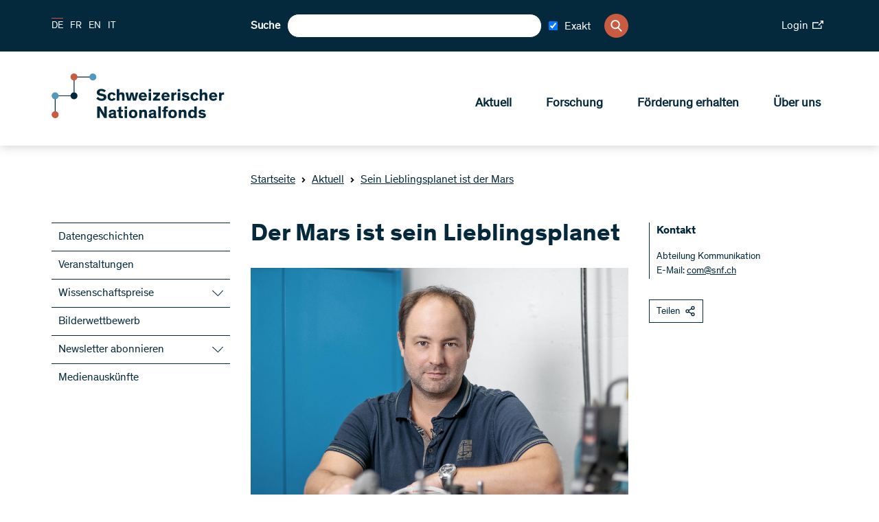

--- FILE ---
content_type: text/html; charset=utf-8
request_url: https://www.snf.ch/de/UriQ0wB2qYylFg01/news/der-mars-ist-sein-lieblingsplanet
body_size: 36733
content:
<!DOCTYPE html><html lang="de"><head><meta charSet="utf-8"/><meta http-equiv="Content-Type" content="text/html; charset=utf-8"/><title>Der Mars ist sein Lieblingsplanet</title><link rel="apple-touch-icon" sizes="57x57" href="/favicon/apple-icon-57x57.png"/><link rel="apple-touch-icon" sizes="60x60" href="/favicon/apple-icon-60x60.png"/><link rel="apple-touch-icon" sizes="72x72" href="/favicon/apple-icon-72x72.png"/><link rel="apple-touch-icon" sizes="76x76" href="/favicon/apple-icon-76x76.png"/><link rel="apple-touch-icon" sizes="114x114" href="/favicon/apple-icon-114x114.png"/><link rel="apple-touch-icon" sizes="120x120" href="/favicon/apple-icon-120x120.png"/><link rel="apple-touch-icon" sizes="144x144" href="/favicon/apple-icon-144x144.png"/><link rel="apple-touch-icon" sizes="152x152" href="/favicon/apple-icon-152x152.png"/><link rel="apple-touch-icon" sizes="180x180" href="/favicon/apple-icon-180x180.png"/><link rel="icon" type="image/png" sizes="192x192" href="/favicon/android-icon-192x192.png"/><link rel="icon" type="image/png" sizes="32x32" href="/favicon/favicon-32x32.png"/><link rel="icon" type="image/png" sizes="96x96" href="/favicon/favicon-96x96.png"/><link rel="icon" type="image/png" sizes="16x16" href="/favicon/favicon-16x16.png"/><link rel="manifest" href="/favicon/manifest.json"/><meta name="msapplication-TileColor" content="#ffffff"/><meta name="msapplication-TileImage" content="/favicon/ms-icon-144x144.png"/><meta name="theme-color" content="#ffffff"/><meta name="description" content="Der Schweizerische Nationalfonds (SNF) fördert herausragende Forschung an Hochschulen und anderen Institutionen."/><meta name="keywords" content=""/><meta name="robots" content="all"/><meta name="viewport" content="width=device-width, initial-scale=1, maximum-scale=5"/><meta name="url_section" content="news"/><meta property="og:url" content="https://www.snf.ch/de/UriQ0wB2qYylFg01/news/der-mars-ist-sein-lieblingsplanet"/><meta property="og:description" content="Der Schweizerische Nationalfonds (SNF) fördert herausragende Forschung an Hochschulen und anderen Institutionen."/><meta property="og:title" content="Der Mars ist sein Lieblingsplanet"/><meta property="og:type" content="website"/><meta property="og:site_name" content="Schweizerischer Nationalfonds (SNF)"/><meta property="og:image" content="https://media.snf.ch/imgproxy/1200/rs:fit:1200:675:0/g:fp:0.5:0.5/q:75/fn:undefined/aHR0cHM6Ly9zdG9yYWdlLmdvb2dsZWFwaXMuY29tL3NuZi1tZWRpYS1zdG9yYWdlL3NuZi1wcm9kdWN0aW9uL0cxV1BBa3NjengyREx3dg==.jpg"/><meta property="og:image:url" content="https://media.snf.ch/imgproxy/1200/rs:fit:1200:675:0/g:fp:0.5:0.5/q:75/fn:undefined/aHR0cHM6Ly9zdG9yYWdlLmdvb2dsZWFwaXMuY29tL3NuZi1tZWRpYS1zdG9yYWdlL3NuZi1wcm9kdWN0aW9uL0cxV1BBa3NjengyREx3dg==.jpg"/><meta property="og:image:secure_url" content="https://media.snf.ch/imgproxy/1200/rs:fit:1200:675:0/g:fp:0.5:0.5/q:75/fn:undefined/aHR0cHM6Ly9zdG9yYWdlLmdvb2dsZWFwaXMuY29tL3NuZi1tZWRpYS1zdG9yYWdlL3NuZi1wcm9kdWN0aW9uL0cxV1BBa3NjengyREx3dg==.jpg"/><meta property="og:image:type" content="image/jpg"/><meta property="og:image:width" content="2172"/><meta property="og:image:height" content="1221"/><meta name="twitter:card" content="summary"/><meta name="twitter:site" content="@Schweizerischer Nationalfonds (SNF)"/><meta name="twitter:title" content="Der Mars ist sein Lieblingsplanet"/><meta name="twitter:description" content="Der Schweizerische Nationalfonds (SNF) fördert herausragende Forschung an Hochschulen und anderen Institutionen."/><meta name="twitter:image" content="https://media.snf.ch/imgproxy/1200/rs:fit:1200:675:0/g:fp:0.5:0.5/q:75/fn:undefined/aHR0cHM6Ly9zdG9yYWdlLmdvb2dsZWFwaXMuY29tL3NuZi1tZWRpYS1zdG9yYWdlL3NuZi1wcm9kdWN0aW9uL0cxV1BBa3NjengyREx3dg==.jpg"/><meta name="referrer" content="strict-origin-when-cross-origin"/><link rel="alternate" type="application/rss+xml" title="SNF RSS Feed - News" href="https://www.snf.ch/api/rss/de/news/feed.xml"/><link rel="alternate" type="application/rss+xml" title="SNF RSS Feed - Press" href="https://www.snf.ch/api/rss/de/press/feed.xml"/><link rel="alternate" type="application/rss+xml" title="SNF RSS Feed - Call" href="https://www.snf.ch/api/rss/de/call/feed.xml"/><script src="https://www.google.com/recaptcha/api.js" async="" defer=""></script><meta name="next-head-count" content="46"/><meta http-equiv="Content-Security-Policy" content="default-src &#x27;self&#x27; snf:4000 snf-it:4000 localhost:4000 data: https://region1.google-analytics.com https://www.youtube.com https://vimeo.com https://stats.g.doubleclick.net https://e.issuu.com/ https://player.vimeo.com https://www.youtube.com https://recruitingapp-2829.umantis.com https://www.google.com https://www.google-analytics.com https://siteimproveanalytics.com/js/siteanalyze_6078501.js https://w3api.staging.snf.ch/ https://w3api.snf.ch/ https://w3api.staging.fns.ch/ https://w3api.fns-it.ch/ https://w3api.staging.fns-it.ch/ https://w3api.staging.fns-it.ch/ *.elfsight.com/; frame-src *; img-src &#x27;self&#x27; snf:8080 snf-it:8080 localhost:8080 media.snf.ch media.fns-it.ch media.staging.snf.ch media.staging.fns-it.ch data: https://www.google-analytics.com https://i.vimeocdn.com https://img.youtube.com https://6078501.global.siteimproveanalytics.io/ https://www.google.com https://www.google.ch https://media.licdn.com/ https://storage.googleapis.com/snf-media-storage/ https://pbs.twimg.com/ *.elfsight.com/ *.elfsightcdn.com/; script-src false &#x27;self&#x27; &#x27;report-sample&#x27; &#x27;sha256-bPM7nkmRT5p/zfvpg+G+knFaAawFnQjJSbmypJVJA54=&#x27; &#x27;sha256-soyUshlcjtJZ8LQVqu4/ObCykgpFN2EUmfoESVaReiE=&#x27; &#x27;sha256-haiBqTCvP4O+cacavS83TEm0PwvWnXbxPhhZDNCyRL8=&#x27; &#x27;sha256-H1fI3PuJv9ixf46sNNWrUgMhVa8pKNwUwBY2Dsh+JLc=&#x27; https://www.googletagmanager.com https://siteimproveanalytics.com/js/siteanalyze_6078501.js https://www.google-analytics.com/analytics.js https://csweb.snf.ch/snfch-a68vv/pages/ https://cdn-eu.clickdimensions.com/web/v9/CDWidget.js https://csweb.snf.ch https://www.google.com/recaptcha/api.js https://www.gstatic.com https://platform.twitter.com https://connect.facebook.net  *.elfsight.com/ *.elfsightcdn.com/ ; style-src &#x27;unsafe-inline&#x27; &#x27;self&#x27; &#x27;report-sample&#x27;; object-src &#x27;none&#x27;; font-src &#x27;self&#x27; data:; worker-src &#x27;self&#x27;; manifest-src &#x27;self&#x27;; media-src &#x27;self&#x27; media.snf.ch media.fns-it.ch media.staging.snf.ch media.staging.fns-it.ch data: https://6078501.global.siteimproveanalytics.io/; form-action &#x27;self&#x27; https://web.inxmail.com https://web.inxmail.com/snf/subscription/servlet; base-uri &#x27;self&#x27;;"/><script async="" src="https://www.googletagmanager.com/gtag/js?id=G-5BW341XPQY"></script><script>window.dataLayer = window.dataLayer || [];function gtag(){dataLayer.push(arguments);}gtag('js', new Date());gtag('config', 'G-5BW341XPQY');</script><link data-next-font="" rel="preconnect" href="/" crossorigin="anonymous"/><link rel="preload" href="/_next/static/css/cc4ed0c55d7a598a.css" as="style"/><link rel="stylesheet" href="/_next/static/css/cc4ed0c55d7a598a.css" data-n-g=""/><link rel="preload" href="/_next/static/css/07a098635536dd3e.css" as="style"/><link rel="stylesheet" href="/_next/static/css/07a098635536dd3e.css" data-n-p=""/><noscript data-n-css=""></noscript><script defer="" nomodule="" src="/_next/static/chunks/polyfills-42372ed130431b0a.js"></script><script src="/_next/static/chunks/webpack-36d12a75f0098f30.js" defer=""></script><script src="/_next/static/chunks/framework-e82a91356956e6c8.js" defer=""></script><script src="/_next/static/chunks/main-1f82345afda62585.js" defer=""></script><script src="/_next/static/chunks/pages/_app-3df8586b446b441e.js" defer=""></script><script src="/_next/static/chunks/e999873e-1e06a89edb3bee0b.js" defer=""></script><script src="/_next/static/chunks/a29ae703-2939dfe0ea275761.js" defer=""></script><script src="/_next/static/chunks/996-d315bad77cc311fb.js" defer=""></script><script src="/_next/static/chunks/572-fef7dfa1f2cd9430.js" defer=""></script><script src="/_next/static/chunks/pages/%5Blang%5D/%5B...path%5D-6c54881c0afe3504.js" defer=""></script><script src="/_next/static/1c739ad/_buildManifest.js" defer=""></script><script src="/_next/static/1c739ad/_ssgManifest.js" defer=""></script></head><body><div id="__next"><div id="app" class="container" data-ga-key="GAP--G-5BW341XPQY" data-gtm-key="GTM--"><header class="header"><div class="header__bar"><div class="header__top"><div class="grid-margin align-middle"><div class="header__hamburger cell small-shrink"><div class="hamburger hamburger--inactive"><span class="hamburger__span"></span></div></div><div class="header__lang cell small-shrink large-3"><nav><ul class="lang-switch "><li class="lang-switch__item"><span class="active">DE</span></li><li class="lang-switch__item"><a href="/fr/UriQ0wB2qYylFg01/news/coup-de-coeur-pour-la-planete-mars">FR</a></li><li class="lang-switch__item"><a href="/en/UriQ0wB2qYylFg01/news/the-fascination-of-mars">EN</a></li><li class="lang-switch__item"><a href="https://www.fns-it.ch/it">IT</a></li></ul></nav></div><div class="cell large-6"><div class="header__search"><div class="search"><label for=":Rsl6:">Suche</label><input class="search__field" type="search" id=":Rsl6:" placeholder="" autoComplete="off" value=""/><div class="search-checkbox"><label class="search-checkbox__label" title="Exakt"><input type="checkbox" name="INXMAIL_SUBSCRIPTION" checked="" value="SNF_Newsletter"/><span>Exakt</span></label></div><button class="search__icon" type="button" aria-label="Search"><svg version="1.1" x="0px" y="0px" viewBox="0 0 500 500"><title>Search Icon</title><path d="M480.6,450.8L354.9,323.5c30.3-35.6,47-80.3,47-127.3C401.8,88.6,314.7,0,206.4,0C98.8,0,10.9,87.9,10.9,196.2 c0,107.6,87.9,195.5,195.5,195.5c36.4,0,73.5-10.6,104.5-30.3l130.3,130.3c5.3,5.3,12.1,8.3,19.7,8.3c7.6,0,14.4-3,19.7-8.3 s8.3-12.9,8.3-20.5C489.7,463.6,486.7,456.8,480.6,450.8z M345.8,196.2c0,76.5-62.1,138.6-138.6,138.6S68.5,272,68.5,196.2 c0-76.5,62.1-138.6,138.6-138.6S345.8,119.7,345.8,196.2z"></path></svg></button></div></div></div><div class="cell small-12 large-3"><div class="header__login"><a class="link link--size-general  link--external" target="_blank" href="https://portal.snf.ch/core/landing-page" rel="noreferrer"><span>Login<span class="link__icon "><svg xmlns="http://www.w3.org/2000/svg" viewBox="0 0 98.85 75.06"><title>External Link Icon</title><polygon points="75.12 66.16 8.91 66.16 8.91 23.74 55.57 23.74 55.57 14.83 0 14.83 0 75.06 84.03 75.06 84.03 43.28 75.12 43.28 75.12 66.16"></polygon><polygon points="70.4 0 70.4 8.91 83.54 8.91 52.32 40.13 58.61 46.44 89.94 15.1 89.94 28.46 98.85 28.46 98.85 0 70.4 0"></polygon></svg></span></span></a></div></div></div></div><div class="header__bottom"><div class="grid-margin align-justify align-middle"><div class="cell small-shrink"><a class="header__logo header__logo--de" aria-label="Home" href="/de"><svg class="logo" version="1.1" xmlns="http://www.w3.org/2000/svg" x="0px" y="0px" viewBox="0 0 4453 1000" aria-labelledby="titleid descid"><title id="titleid">Swiss National Science Foundation logo</title><desc id="descid">Swiss National Science Foundation homepage</desc><g id="de-big" class="logo__long logo__long--de"><path fill="#04293C" d="M1178.1,420.3c-17.9-17.1-41.1-28.2-67-28.2c-24,0-40.7,9.9-40.7,26.3c0,16.7,11.8,23.6,35.4,28.2l41.9,8.4   c48,9.5,78,28.5,78,74.2c0,53.7-47.6,83.3-108.9,83.3c-59.8,0-100.9-32-116.8-54l40-34.3c16,21.3,42.6,40.3,78.4,40.3   c30.1,0,47.6-11.8,47.6-30.8c0-17.9-15.2-22.8-38.8-27l-33.5-6.5c-47.2-9.1-83-26.3-83-76.9c0-46.4,43-78.8,99.7-78.8   c45.7,0,82.2,17.1,104.3,40.7L1178.1,420.3z"></path><path fill="#04293C" d="M1430.9,563c-9.9,25.5-35.4,49.5-83.3,49.5c-57.1,0-95.9-33.1-95.9-94.4c0-61.3,38.8-95.9,95.9-95.9   c50.2,0,76.1,27,85.3,56.3l-48,16.4c-5.3-19.8-17.9-30.8-37.3-30.8c-25.9,0-39.6,19.8-39.6,53.3c0,33.5,14.1,52.9,39.6,52.9   c17.9,0,30.4-9.5,36.2-26.6L1430.9,563z"></path><path fill="#04293C" d="M1630.3,608h-55.6v-91.3c0-27.8-1.1-47.2-28.5-47.2c-23.2,0-33.1,18.3-33.1,43V608h-55.6V349.1h55.6v99   c8.8-14.1,27.8-25.9,53.7-25.9c20.9,0,36.9,5.7,47.6,17.5c11.4,12.9,16,25.5,16,65.5V608z"></path><path fill="#04293C" d="M1807.7,537.9c-3.8-18.3-8.4-42.2-12.2-61.7h-0.4c-4.2,18.3-8,42.6-12.6,62.4l-15.2,69.3h-69.3l-45.7-181.2   h57.1l14.5,78.4c3.4,18.6,6.5,36.9,10.3,55.6h0.4c4.2-17.9,7.6-34.6,12.9-56.7l19-77.3h59.4l19.4,78c6.1,24,8.4,37.3,12.6,56h0.4   c3.8-18.3,6.1-30.8,11-57.1l14.8-76.9h54.8L1891,608h-68.5L1807.7,537.9z"></path><path fill="#04293C" d="M2130.8,569.5c-10.7,15.2-36.9,43-86.8,43c-53.3,0-94-35-94-95.9c0-56.7,38.8-94.4,92.9-94.4   c59.8,0,90.2,43,90.2,98.2c0,3.8,0,8-0.4,11.4h-129c1.9,19.8,16.4,36.9,43.8,36.9c24.4,0,38.8-14.5,44.9-25.1L2130.8,569.5z   M2003.7,496.1h75.7c-1.1-20.9-14.5-35.4-36.9-35.4C2020.9,460.7,2004.5,477,2003.7,496.1z"></path><path fill="#04293C" d="M2228.3,403.6h-55.9v-54.4h55.9V403.6z M2228.3,608h-55.9V426.8h55.9V608z"></path><path fill="#04293C" d="M2428.1,426.8v39.6l-85.3,95.5h89.1V608h-163.3v-39.2l87.2-95.9h-83.3v-46.1H2428.1z"></path><path fill="#04293C" d="M2639.7,569.5c-10.7,15.2-36.9,43-86.8,43c-53.3,0-94-35-94-95.9c0-56.7,38.8-94.4,92.9-94.4   c59.8,0,90.2,43,90.2,98.2c0,3.8,0,8-0.4,11.4h-129c1.9,19.8,16.4,36.9,43.8,36.9c24.4,0,38.8-14.5,44.9-25.1L2639.7,569.5z   M2512.6,496.1h75.7c-1.1-20.9-14.5-35.4-36.9-35.4C2529.8,460.7,2513.4,477,2512.6,496.1z"></path><path fill="#04293C" d="M2736.1,426.8v24.7c4.9-13.7,25.5-28.9,51-28.9c2.3,0,4.2,0,6.5,0.4v53.3c-6.1-1.5-12.9-2.3-17.9-2.3   c-21.3,0-32,10.3-36.2,25.5c-1.9,6.9-2.7,15.2-2.7,24.4V608h-55.6V426.8H2736.1z"></path><path fill="#04293C" d="M2879.2,403.6h-55.9v-54.4h55.9V403.6z M2879.2,608h-55.9V426.8h55.9V608z"></path><path fill="#04293C" d="M3045.9,482c-13.3-12.2-31.2-19.8-49.1-19.8c-12.6,0-23.6,4.2-23.6,13.3c0,9.5,8.4,12.2,27,16l28.5,6.1   c29.3,6.1,55.9,17.9,55.9,52.5c0,42.2-36.9,62.4-79.9,62.4c-41.5,0-76.5-18.3-92.9-40.7l35-28.2c11,15.2,32.7,27.8,57.9,27.8   c18.6,0,28.2-6.1,28.2-16c0-10.3-11-12.2-23.2-14.5l-28.5-5.7c-18.3-3.4-33.9-9.5-44.9-19c-9.9-8.4-15.6-20.2-15.6-35.4   c0-43,41.5-58.6,77.3-58.6c33.9,0,60.9,12.6,79.2,30.1L3045.9,482z"></path><path fill="#04293C" d="M3288.3,563c-9.9,25.5-35.4,49.5-83.3,49.5c-57.1,0-95.9-33.1-95.9-94.4c0-61.3,38.8-95.9,95.9-95.9   c50.2,0,76.1,27,85.3,56.3l-48,16.4c-5.3-19.8-17.9-30.8-37.3-30.8c-25.9,0-39.6,19.8-39.6,53.3c0,33.5,14.1,52.9,39.6,52.9   c17.9,0,30.4-9.5,36.2-26.6L3288.3,563z"></path><path fill="#04293C" d="M3487.4,608h-55.6v-91.3c0-27.8-1.1-47.2-28.5-47.2c-23.2,0-33.1,18.3-33.1,43V608h-55.6V349.1h55.6v99   c8.8-14.1,27.8-25.9,53.7-25.9c20.9,0,36.9,5.7,47.6,17.5c11.4,12.9,16,25.5,16,65.5V608z"></path><path fill="#04293C" d="M3706.7,569.5c-10.7,15.2-36.9,43-86.8,43c-53.3,0-94-35-94-95.9c0-56.7,38.8-94.4,92.9-94.4   c59.8,0,90.2,43,90.2,98.2c0,3.8,0,8-0.4,11.4h-129c1.9,19.8,16.4,36.9,43.8,36.9c24.4,0,38.8-14.5,44.9-25.1L3706.7,569.5z   M3579.5,496.1h75.7c-1.1-20.9-14.5-35.4-36.9-35.4C3596.7,460.7,3580.3,477,3579.5,496.1z"></path><path fill="#04293C" d="M3803,426.8v24.7c4.9-13.7,25.5-28.9,51-28.9c2.3,0,4.2,0,6.5,0.4v53.3c-6.1-1.5-12.9-2.3-17.9-2.3   c-21.3,0-32,10.3-36.2,25.5c-1.9,6.9-2.7,15.2-2.7,24.4V608h-55.6V426.8H3803z"></path><path fill="#04293C" d="M1140.8,837.9c20.6,33.9,38.1,66.2,38.1,66.2h0.4c0,0-2.3-51-2.3-81.1v-86.4h56.7v258.8h-57.9l-61.3-99.7   c-14.5-24-39.2-69.6-39.2-69.6h-0.4c0,0,2.7,43,2.7,84.5v84.9h-57.1V736.6h58.2L1140.8,837.9z"></path><path fill="#04293C" d="M1440,950.1c0,11.4,1.5,15.2,9.5,15.2h2.7v32c-8.4,1.5-16.7,2.3-25.9,2.3c-16,0-30.8-3-34.6-16.4h-0.4   c-8.4,9.1-21.7,16.7-51,16.7c-40,0-65.5-20.5-65.5-58.2c0-34.6,26.3-48.3,64.7-54.4l37.7-6.1c9.9-1.5,11.4-2.7,11.4-8.4v-3   c0-13.7-7.6-21.3-26.6-21.3c-19.4,0-30.1,8-30.1,26.3l-51.4-0.4c-0.8-41.5,32.7-63.9,83.7-63.9c46.4,0,75.7,14.5,75.7,55.6V950.1z   M1388.2,913.2c-4.2,1.5-7.6,3.4-27,7.2c-17.9,3.4-31.2,6.5-31.2,22.1c0,14.8,11,21.3,27,21.3c18.3,0,31.2-8.4,31.2-27.4V913.2z"></path><path fill="#04293C" d="M1596.5,996.2c-7.6,1.5-20.2,3-33.5,3c-21.7,0-44.5-3-54-15.6c-6.8-9.1-7.6-19-7.6-37.3V852h-35v-37.7h35   v-61.7l55.6-11v72.7h39.6V852h-39.6v80.3c0,10.3,1.1,15.2,4.6,18.6c3.8,4.2,10.7,5.7,20.9,5.7c6.5,0,11.4-0.4,14.1-0.8V996.2z"></path><path fill="#04293C" d="M1688.9,791.1h-56v-54.4h56V791.1z M1688.9,995.4h-56V814.3h56V995.4z"></path><path fill="#04293C" d="M1824.4,809.7c57.1,0,96.3,34.6,96.3,95.9c0,61.3-39.2,94.4-96.3,94.4c-57.1,0-95.9-33.1-95.9-94.4   C1728.5,844.3,1767.4,809.7,1824.4,809.7z M1824.4,957.8c25.5,0,40-19.8,40-52.9c0-33.9-14.1-53.3-40-53.3   c-25.9,0-39.6,19.8-39.6,53.3C1784.9,938.3,1798.9,957.8,1824.4,957.8z"></path><path fill="#04293C" d="M2133.5,995.4h-55.6v-91.3c0-27.8-1.1-47.2-28.5-47.2c-23.2,0-33.1,18.3-33.1,43v95.5h-55.6V814.3h54.8   v22.5c8.8-14.8,28.5-27,54.4-27c20.9,0,36.9,5.7,47.6,17.5c11.4,12.9,16,25.5,16,65.5V995.4z"></path><path fill="#04293C" d="M2336.8,950.1c0,11.4,1.5,15.2,9.5,15.2h2.7v32c-8.4,1.5-16.7,2.3-25.9,2.3c-16,0-30.8-3-34.6-16.4h-0.4   c-8.4,9.1-21.7,16.7-51,16.7c-40,0-65.5-20.5-65.5-58.2c0-34.6,26.3-48.3,64.7-54.4l37.7-6.1c9.9-1.5,11.4-2.7,11.4-8.4v-3   c0-13.7-7.6-21.3-26.6-21.3c-19.4,0-30.1,8-30.1,26.3l-51.4-0.4c-0.8-41.5,32.7-63.9,83.7-63.9c46.4,0,75.7,14.5,75.7,55.6V950.1z   M2285,913.2c-4.2,1.5-7.6,3.4-27,7.2c-17.9,3.4-31.2,6.5-31.2,22.1c0,14.8,11,21.3,27,21.3c18.3,0,31.2-8.4,31.2-27.4V913.2z"></path><path fill="#04293C" d="M2444.1,995.4h-55.6V736.6h55.6V995.4z"></path><path fill="#04293C" d="M2602.4,852h-41.1v143.5h-55.6V852h-30.1v-37.7h30.1v-19.8c0-19,4.2-32.4,11-41.9   c10.3-14.1,29.7-18.3,52.1-18.3c13.7,0,25.5,1.1,33.5,2.3v41.9c-3.4-0.4-9.1-0.8-15.2-0.8c-9.5,0-16,1.1-20.6,4.9   c-3.4,3-5.3,6.5-5.3,16.4v15.2h41.1V852z"></path><path fill="#04293C" d="M2709,809.7c57.1,0,96.3,34.6,96.3,95.9c0,61.3-39.2,94.4-96.3,94.4c-57.1,0-95.9-33.1-95.9-94.4   C2613.1,844.3,2651.9,809.7,2709,809.7z M2709,957.8c25.5,0,40-19.8,40-52.9c0-33.9-14.1-53.3-40-53.3c-25.9,0-39.6,19.8-39.6,53.3   C2669.4,938.3,2683.5,957.8,2709,957.8z"></path><path fill="#04293C" d="M3018.1,995.4h-55.6v-91.3c0-27.8-1.1-47.2-28.5-47.2c-23.2,0-33.1,18.3-33.1,43v95.5h-55.6V814.3h54.8   v22.5c8.8-14.8,28.5-27,54.4-27c20.9,0,36.9,5.7,47.6,17.5c11.4,12.9,16,25.5,16,65.5V995.4z"></path><path fill="#04293C" d="M3193.9,830.6v-94h55.6v258.8h-55.6v-16.7c-8.8,9.9-28.2,21.3-53.3,21.3c-51.4,0-84.1-38.1-84.1-95.1   c0-55.2,33.9-95.1,84.5-95.1C3167.3,809.7,3184.8,819.6,3193.9,830.6z M3154,852c-25.9,0-41.1,20.6-41.1,52.9   c0,33.1,14.1,53.3,41.1,53.3c24.7,0,41.5-21.7,41.5-53.3C3195.5,873.3,3178.7,852,3154,852z"></path><path fill="#04293C" d="M3416.2,869.5c-13.3-12.2-31.2-19.8-49.1-19.8c-12.6,0-23.6,4.2-23.6,13.3c0,9.5,8.4,12.2,27,16l28.5,6.1   c29.3,6.1,55.9,17.9,55.9,52.5c0,42.2-36.9,62.4-79.9,62.4c-41.5,0-76.5-18.3-92.9-40.7l35-28.2c11,15.2,32.7,27.8,57.9,27.8   c18.6,0,28.2-6.1,28.2-16c0-10.3-11-12.2-23.2-14.5l-28.5-5.7c-18.3-3.4-33.9-9.5-44.9-19c-9.9-8.4-15.6-20.2-15.6-35.4   c0-43,41.5-58.6,77.3-58.6c33.9,0,60.9,12.6,79.2,30.1L3416.2,869.5z"></path></g><g id="en-big" class="logo__long logo__long--en"><path display="inline" fill="#04293C" d="M1180.6,416.1c-18.2-17.5-41.9-28.7-68.3-28.7c-24.4,0-41.5,10.1-41.5,26.8   c0,17.1,12,24.1,36.1,28.7l42.7,8.5c48.9,9.7,79.5,29.1,79.5,75.7c0,54.7-48.5,85-111,85c-60.9,0-102.8-32.6-119.1-55.1l40.7-34.9   c16.3,21.7,43.5,41.1,79.9,41.1c30.7,0,48.5-12,48.5-31.4c0-18.2-15.5-23.3-39.6-27.5l-34.1-6.6c-48.1-9.3-84.6-26.8-84.6-78.4   c0-47.3,43.8-80.3,101.7-80.3c46.6,0,83.8,17.5,106.3,41.5L1180.6,416.1z"></path><path display="inline" fill="#04293C" d="M1395.1,536c-3.9-18.6-8.5-43.1-12.4-62.9h-0.4c-4.3,18.6-8.1,43.5-12.8,63.6l-15.5,70.6   h-70.6l-46.6-184.7h58.2l14.7,79.9c3.5,19,6.6,37.6,10.5,56.6h0.4c4.3-18.2,7.8-35.3,13.2-57.8l19.4-78.8h60.5l19.8,79.5   c6.2,24.4,8.5,38,12.8,57h0.4c3.9-18.6,6.2-31.4,11.3-58.2l15.1-78.4h55.9l-48.9,184.7h-69.8L1395.1,536z"></path><path display="inline" fill="#04293C" d="M1610.1,399h-57v-55.5h57V399z M1610.1,607.3h-57V422.7h57V607.3z"></path><path display="inline" fill="#04293C" d="M1776.1,478.9c-13.6-12.4-31.8-20.2-50.1-20.2c-12.8,0-24.1,4.3-24.1,13.6   c0,9.7,8.5,12.4,27.5,16.3l29.1,6.2c29.9,6.2,57,18.2,57,53.5c0,43.1-37.6,63.6-81.5,63.6c-42.3,0-78-18.6-94.7-41.5l35.7-28.7   c11.3,15.5,33.4,28.3,59,28.3c19,0,28.7-6.2,28.7-16.3c0-10.5-11.3-12.4-23.7-14.7l-29.1-5.8c-18.6-3.5-34.5-9.7-45.8-19.4   c-10.1-8.5-15.9-20.6-15.9-36.1c0-43.8,42.3-59.8,78.8-59.8c34.5,0,62.1,12.8,80.7,30.7L1776.1,478.9z"></path><path display="inline" fill="#04293C" d="M1965.9,478.9c-13.6-12.4-31.8-20.2-50.1-20.2c-12.8,0-24.1,4.3-24.1,13.6   c0,9.7,8.5,12.4,27.5,16.3l29.1,6.2c29.9,6.2,57,18.2,57,53.5c0,43.1-37.6,63.6-81.5,63.6c-42.3,0-78-18.6-94.7-41.5l35.7-28.7   c11.3,15.5,33.4,28.3,59,28.3c19,0,28.7-6.2,28.7-16.3c0-10.5-11.3-12.4-23.7-14.7l-29.1-5.8c-18.6-3.5-34.5-9.7-45.8-19.4   c-10.1-8.5-15.9-20.6-15.9-36.1c0-43.8,42.3-59.8,78.8-59.8c34.5,0,62.1,12.8,80.7,30.7L1965.9,478.9z"></path><path display="inline" fill="#04293C" d="M2262.7,446.7c21,34.5,38.8,67.5,38.8,67.5h0.4c0,0-2.3-52-2.3-82.6v-88.1h57.8v263.8h-59   l-62.5-101.7c-14.7-24.4-40-71-40-71h-0.4c0,0,2.7,43.8,2.7,86.1v86.5h-58.2V343.5h59.4L2262.7,446.7z"></path><path display="inline" fill="#04293C" d="M2564.2,561.2c0,11.6,1.6,15.5,9.7,15.5h2.7v32.6c-8.5,1.6-17.1,2.3-26.4,2.3   c-16.3,0-31.4-3.1-35.3-16.7h-0.4c-8.5,9.3-22.1,17.1-52,17.1c-40.7,0-66.7-21-66.7-59.4c0-35.3,26.8-49.3,66-55.5l38.4-6.2   c10.1-1.6,11.6-2.7,11.6-8.5v-3.1c0-14-7.8-21.7-27.2-21.7c-19.8,0-30.7,8.1-30.7,26.8l-52.4-0.4c-0.8-42.3,33.4-65.2,85.4-65.2   c47.3,0,77.2,14.7,77.2,56.6V561.2z M2511.4,523.5c-4.3,1.6-7.8,3.5-27.5,7.4c-18.2,3.5-31.8,6.6-31.8,22.5   c0,15.1,11.3,21.7,27.5,21.7c18.6,0,31.8-8.5,31.8-27.9V523.5z"></path><path display="inline" fill="#04293C" d="M2719.8,608.1c-7.8,1.6-20.6,3.1-34.1,3.1c-22.1,0-45.4-3.1-55.1-15.9   c-7-9.3-7.8-19.4-7.8-38v-96.2h-35.7v-38.4h35.7v-62.9l56.6-11.3v74.1h40.4v38.4h-40.4v81.9c0,10.5,1.2,15.5,4.7,19   c3.9,4.3,10.9,5.8,21.3,5.8c6.6,0,11.6-0.4,14.4-0.8V608.1z"></path><path display="inline" fill="#04293C" d="M2810.2,399h-57v-55.5h57V399z M2810.2,607.3h-57V422.7h57V607.3z"></path><path display="inline" fill="#04293C" d="M2944.8,418c58.2,0,98.2,35.3,98.2,97.8c0,62.5-40,96.2-98.2,96.2   c-58.2,0-97.8-33.8-97.8-96.2C2847,453.3,2886.6,418,2944.8,418z M2944.8,568.9c26,0,40.7-20.2,40.7-53.9   c0-34.5-14.4-54.3-40.7-54.3c-26.4,0-40.4,20.2-40.4,54.3C2904.4,549.1,2918.8,568.9,2944.8,568.9z"></path><path display="inline" fill="#04293C" d="M3256,607.3h-56.6v-93.1c0-28.3-1.2-48.1-29.1-48.1c-23.7,0-33.8,18.6-33.8,43.8v97.4   h-56.6V422.7h55.9v22.9c8.9-15.1,29.1-27.5,55.5-27.5c21.3,0,37.6,5.8,48.5,17.8c11.6,13.2,16.3,26,16.3,66.7V607.3z"></path><path display="inline" fill="#04293C" d="M3459.3,561.2c0,11.6,1.6,15.5,9.7,15.5h2.7v32.6c-8.5,1.6-17.1,2.3-26.4,2.3   c-16.3,0-31.4-3.1-35.3-16.7h-0.4c-8.5,9.3-22.1,17.1-52,17.1c-40.7,0-66.7-21-66.7-59.4c0-35.3,26.8-49.3,66-55.5l38.4-6.2   c10.1-1.6,11.6-2.7,11.6-8.5v-3.1c0-14-7.8-21.7-27.2-21.7c-19.8,0-30.7,8.1-30.7,26.8l-52.4-0.4c-0.8-42.3,33.4-65.2,85.4-65.2   c47.3,0,77.2,14.7,77.2,56.6V561.2z M3406.5,523.5c-4.3,1.6-7.8,3.5-27.5,7.4c-18.2,3.5-31.8,6.6-31.8,22.5   c0,15.1,11.3,21.7,27.5,21.7c18.6,0,31.8-8.5,31.8-27.9V523.5z"></path><path display="inline" fill="#04293C" d="M3565.2,607.3h-56.6V343.5h56.6V607.3z"></path><path display="inline" fill="#04293C" d="M1180.6,804.1c-18.2-17.5-41.9-28.7-68.3-28.7c-24.4,0-41.5,10.1-41.5,26.8   c0,17.1,12,24.1,36.1,28.7l42.7,8.5c48.9,9.7,79.5,29.1,79.5,75.7c0,54.7-48.5,85-111,85c-60.9,0-102.8-32.6-119.1-55.1l40.7-34.9   c16.3,21.7,43.5,41.1,79.9,41.1c30.7,0,48.5-12,48.5-31.4c0-18.2-15.5-23.3-39.6-27.5l-34.1-6.6c-48.1-9.3-84.6-26.8-84.6-78.4   c0-47.3,43.8-80.3,101.7-80.3c46.6,0,83.8,17.5,106.3,41.5L1180.6,804.1z"></path><path display="inline" fill="#04293C" d="M1434.3,949.6c-10.1,26-36.1,50.4-85,50.4c-58.2,0-97.8-33.8-97.8-96.2   c0-62.5,39.6-97.8,97.8-97.8c51.2,0,77.6,27.5,86.9,57.4l-48.9,16.7c-5.4-20.2-18.2-31.4-38-31.4c-26.4,0-40.4,20.2-40.4,54.3   c0,34.1,14.4,53.9,40.4,53.9c18.2,0,31-9.7,36.9-27.2L1434.3,949.6z"></path><path display="inline" fill="#04293C" d="M1520.1,787h-57v-55.5h57V787z M1520.1,995.3h-57V810.7h57V995.3z"></path><path display="inline" fill="#04293C" d="M1741.2,956.2c-10.9,15.5-37.6,43.8-88.5,43.8c-54.3,0-95.8-35.7-95.8-97.8   c0-57.8,39.6-96.2,94.7-96.2c60.9,0,92,43.8,92,100.1c0,3.9,0,8.1-0.4,11.6h-131.5c1.9,20.2,16.7,37.6,44.6,37.6   c24.8,0,39.6-14.7,45.8-25.6L1741.2,956.2z M1611.6,881.3h77.2c-1.2-21.3-14.7-36.1-37.6-36.1   C1629.1,845.2,1612.4,861.9,1611.6,881.3z"></path><path display="inline" fill="#04293C" d="M1955.8,995.3h-56.6v-93.1c0-28.3-1.2-48.1-29.1-48.1c-23.7,0-33.8,18.6-33.8,43.8v97.4   h-56.6V810.7h55.9v22.9c8.9-15.1,29.1-27.5,55.5-27.5c21.3,0,37.6,5.8,48.5,17.8c11.6,13.2,16.3,26,16.3,66.7V995.3z"></path><path display="inline" fill="#04293C" d="M2173.8,949.6c-10.1,26-36.1,50.4-85,50.4c-58.2,0-97.8-33.8-97.8-96.2   c0-62.5,39.6-97.8,97.8-97.8c51.2,0,77.6,27.5,86.9,57.4l-48.9,16.7c-5.4-20.2-18.2-31.4-38-31.4c-26.4,0-40.4,20.2-40.4,54.3   c0,34.1,14.4,53.9,40.4,53.9c18.2,0,31-9.7,36.9-27.2L2173.8,949.6z"></path><path display="inline" fill="#04293C" d="M2374,956.2c-10.9,15.5-37.6,43.8-88.5,43.8c-54.3,0-95.8-35.7-95.8-97.8   c0-57.8,39.6-96.2,94.7-96.2c60.9,0,92,43.8,92,100.1c0,3.9,0,8.1-0.4,11.6h-131.5c1.9,20.2,16.7,37.6,44.6,37.6   c24.8,0,39.6-14.7,45.8-25.6L2374,956.2z M2244.5,881.3h77.2c-1.2-21.3-14.7-36.1-37.6-36.1   C2261.9,845.2,2245.2,861.9,2244.5,881.3z"></path><path display="inline" fill="#04293C" d="M2570,783.1v52h107.5v52.4H2570v107.9h-58.6V731.5h171.1v51.6H2570z"></path><path display="inline" fill="#04293C" d="M2790.4,806c58.2,0,98.2,35.3,98.2,97.8c0,62.5-40,96.2-98.2,96.2   c-58.2,0-97.8-33.8-97.8-96.2C2692.6,841.3,2732.2,806,2790.4,806z M2790.4,956.9c26,0,40.7-20.2,40.7-53.9   c0-34.5-14.4-54.3-40.7-54.3c-26.4,0-40.4,20.2-40.4,54.3C2750,937.1,2764.4,956.9,2790.4,956.9z"></path><path display="inline" fill="#04293C" d="M2923.1,810.7h56.6v93.1c0,28.3,0.4,48.1,28.3,48.1c22.9,0,33-18.6,33-43.8v-97.4h56.6   v184.7h-55.9v-22.9c-8.9,15.1-28.7,27.5-54.7,27.5c-21.3,0-36.9-5.8-47.7-17.8c-11.6-13.2-16.3-26-16.3-66.7V810.7z"></path><path display="inline" fill="#04293C" d="M3323.5,995.3h-56.6v-93.1c0-28.3-1.2-48.1-29.1-48.1c-23.7,0-33.8,18.6-33.8,43.8v97.4   h-56.6V810.7h55.9v22.9c8.9-15.1,29.1-27.5,55.5-27.5c21.3,0,37.6,5.8,48.5,17.8c11.6,13.2,16.3,26,16.3,66.7V995.3z"></path><path display="inline" fill="#04293C" d="M3498.8,827.3v-95.8h56.6v263.8h-56.6v-17.1c-8.9,10.1-28.7,21.7-54.3,21.7   c-52.4,0-85.7-38.8-85.7-97c0-56.3,34.5-97,86.1-97C3471.7,806,3489.5,816.1,3498.8,827.3z M3458.1,849.1   c-26.4,0-41.9,21-41.9,53.9c0,33.8,14.4,54.3,41.9,54.3c25.2,0,42.3-22.1,42.3-54.3S3483.3,849.1,3458.1,849.1z"></path><path display="inline" fill="#04293C" d="M3760.3,949.2c0,11.6,1.6,15.5,9.7,15.5h2.7v32.6c-8.5,1.6-17.1,2.3-26.4,2.3   c-16.3,0-31.4-3.1-35.3-16.7h-0.4c-8.5,9.3-22.1,17.1-52,17.1c-40.7,0-66.7-21-66.7-59.4c0-35.3,26.8-49.3,66-55.5l38.4-6.2   c10.1-1.6,11.6-2.7,11.6-8.5v-3.1c0-14-7.8-21.7-27.2-21.7c-19.8,0-30.7,8.1-30.7,26.8l-52.4-0.4c-0.8-42.3,33.4-65.2,85.4-65.2   c47.3,0,77.2,14.7,77.2,56.6V949.2z M3707.6,911.5c-4.3,1.6-7.8,3.5-27.5,7.4c-18.2,3.5-31.8,6.6-31.8,22.5   c0,15.1,11.3,21.7,27.5,21.7c18.6,0,31.8-8.5,31.8-27.9V911.5z"></path><path display="inline" fill="#04293C" d="M3915.9,996.1c-7.8,1.6-20.6,3.1-34.1,3.1c-22.1,0-45.4-3.1-55.1-15.9   c-7-9.3-7.8-19.4-7.8-38v-96.2h-35.7v-38.4h35.7v-62.9l56.6-11.3v74.1h40.4v38.4h-40.4v81.9c0,10.5,1.2,15.5,4.7,19   c3.9,4.3,10.9,5.8,21.3,5.8c6.6,0,11.6-0.4,14.4-0.8V996.1z"></path><path display="inline" fill="#04293C" d="M4006.3,787h-57v-55.5h57V787z M4006.3,995.3h-57V810.7h57V995.3z"></path><path display="inline" fill="#04293C" d="M4141,806c58.2,0,98.2,35.3,98.2,97.8c0,62.5-40,96.2-98.2,96.2   c-58.2,0-97.8-33.8-97.8-96.2C4043.2,841.3,4082.8,806,4141,806z M4141,956.9c26,0,40.7-20.2,40.7-53.9c0-34.5-14.4-54.3-40.7-54.3   c-26.4,0-40.4,20.2-40.4,54.3C4100.6,937.1,4115,956.9,4141,956.9z"></path><path display="inline" fill="#04293C" d="M4452.1,995.3h-56.6v-93.1c0-28.3-1.2-48.1-29.1-48.1c-23.7,0-33.8,18.6-33.8,43.8v97.4   H4276V810.7h55.9v22.9c8.9-15.1,29.1-27.5,55.5-27.5c21.3,0,37.6,5.8,48.5,17.8c11.6,13.2,16.3,26,16.3,66.7V995.3z"></path></g><g id="fr-big" class="logo__long logo__long--fr"><path display="inline" fill="none" d="M2938,461.1c-26.4,0-40.3,20.2-40.3,54.3c0,34.1,14.3,53.9,40.3,53.9s40.7-20.2,40.7-53.9   C2978.7,480.9,2964.3,461.1,2938,461.1z"></path><path display="inline" fill="none" d="M1997.5,845.3c-22.1,0-38.8,16.7-39.5,36.1h77.1C2033.9,860.1,2020.4,845.3,1997.5,845.3z"></path><path display="inline" fill="none" d="M1297.8,461.1c-26.4,0-40.3,20.2-40.3,54.3c0,34.1,14.3,53.9,40.3,53.9s40.7-20.2,40.7-53.9   C1338.5,480.9,1324.1,461.1,1297.8,461.1z"></path><path display="inline" fill="none" d="M2445.6,553.8c0,15.1,11.2,21.7,27.5,21.7c18.6,0,31.8-8.5,31.8-27.9v-23.6   c-4.3,1.6-7.8,3.5-27.5,7.4C2459.2,534.8,2445.6,537.9,2445.6,553.8z"></path><path display="inline" fill="none" d="M1743.2,569.7c25.2,0,42.3-22.1,42.3-54.3c0-32.2-17.1-53.9-42.3-53.9   c-26.4,0-41.9,20.9-41.9,53.9C1701.3,549.1,1715.7,569.7,1743.2,569.7z"></path><path display="inline" fill="none" d="M3339.9,553.8c0,15.1,11.2,21.7,27.5,21.7c18.6,0,31.8-8.5,31.8-27.9v-23.6   c-4.3,1.6-7.8,3.5-27.5,7.4C3353.5,534.8,3339.9,537.9,3339.9,553.8z"></path><rect x="1430.4" y="731.7" display="inline" fill="#04293C" width="57" height="55.4"></rect><path display="inline" fill="#04293C" d="M1964.6,570.5c-25.6,0-47.7-12.8-58.9-28.3l-35.7,28.7c16.7,22.9,52.3,41.5,94.6,41.5   c43.8,0,81.4-20.5,81.4-63.6c0-35.3-27.1-47.3-57-53.5l-29.1-6.2c-19-3.9-27.5-6.6-27.5-16.3c0-9.3,11.2-13.6,24-13.6   c18.2,0,36.4,7.8,50,20.2l31.8-30.2c-18.6-17.8-46.1-30.6-80.6-30.6c-36.4,0-78.7,15.9-78.7,59.7c0,15.5,5.8,27.5,15.9,36.1   c11.2,9.7,27.1,15.9,45.7,19.4l29.1,5.8c12.4,2.3,23.6,4.3,23.6,14.7C1993.2,564.3,1983.5,570.5,1964.6,570.5z"></path><rect x="1430.4" y="810.8" display="inline" fill="#04293C" width="57" height="184.5"></rect><path display="inline" fill="#04293C" d="M1297.8,418.5c-58.1,0-97.7,35.3-97.7,97.7c0,62.4,39.5,96.1,97.7,96.1   c58.1,0,98.1-33.7,98.1-96.1C1395.9,453.8,1355.9,418.5,1297.8,418.5z M1297.8,569.3c-26,0-40.3-19.8-40.3-53.9   c0-34.1,14-54.3,40.3-54.3c26.4,0,40.7,19.8,40.7,54.3C1338.5,549.1,1323.8,569.3,1297.8,569.3z"></path><path display="inline" fill="#04293C" d="M1324.1,908.1c0,25.2-10.1,43.8-33,43.8c-27.9,0-28.3-19.8-28.3-48.1v-93h-56.6v104.7   c0,40.7,4.7,53.5,16.3,66.7c10.9,12,26.4,17.8,47.7,17.8c26,0,45.7-12.4,54.7-27.5v22.9h55.8V810.8h-56.6V908.1z"></path><path display="inline" fill="#04293C" d="M1116,882.9l-29.1-6.2c-19-3.9-27.5-6.6-27.5-16.3c0-9.3,11.2-13.6,24-13.6   c18.2,0,36.4,7.8,50,20.2l31.8-30.2c-18.6-17.8-46.1-30.6-80.6-30.6c-36.4,0-78.7,15.9-78.7,59.7c0,15.5,5.8,27.5,15.9,36.1   c11.2,9.7,27.1,15.9,45.7,19.4l29.1,5.8c12.4,2.3,23.6,4.3,23.6,14.7c0,10.1-9.7,16.3-28.7,16.3c-25.6,0-47.7-12.8-58.9-28.3   L997,958.5c16.7,22.9,52.3,41.5,94.6,41.5c43.8,0,81.4-20.5,81.4-63.6C1173,901.1,1145.8,889.1,1116,882.9z"></path><polygon display="inline" fill="#04293C" points="1019.1,607.7 1077.6,607.7 1077.6,499.9 1185,499.9 1185,447.6 1077.6,447.6   1077.6,395.6 1190,395.6 1190,344.1 1019.1,344.1  "></polygon><path display="inline" fill="#04293C" d="M1729.6,612.3c25.6,0,45.4-11.6,54.3-21.7v17.1h56.6V344.1h-56.6v95.8   c-9.3-11.2-27.1-21.3-53.9-21.3c-51.6,0-86.1,40.7-86.1,96.9C1644,573.6,1677.3,612.3,1729.6,612.3z M1743.2,461.5   c25.2,0,42.3,21.7,42.3,53.9c0,32.2-17.1,54.3-42.3,54.3c-27.5,0-41.9-20.5-41.9-54.3C1701.3,482.5,1716.8,461.5,1743.2,461.5z"></path><rect x="2746.5" y="423.2" display="inline" fill="#04293C" width="57" height="184.5"></rect><rect x="2746.5" y="344.1" display="inline" fill="#04293C" width="57" height="55.4"></rect><path display="inline" fill="#04293C" d="M3184.1,418.5c-26.4,0-46.5,12.4-55.4,27.5v-22.9h-55.8v184.5h56.6v-97.3   c0-25.2,10.1-43.8,33.7-43.8c27.9,0,29.1,19.8,29.1,48.1v93h56.6V503c0-40.7-4.7-53.5-16.3-66.7   C3221.7,424.3,3205.4,418.5,3184.1,418.5z"></path><path display="inline" fill="#04293C" d="M2938,418.5c-58.1,0-97.7,35.3-97.7,97.7c0,62.4,39.5,96.1,97.7,96.1   c58.1,0,98.1-33.7,98.1-96.1C3036,453.8,2996.1,418.5,2938,418.5z M2938,569.3c-26,0-40.3-19.8-40.3-53.9c0-34.1,14-54.3,40.3-54.3   s40.7,19.8,40.7,54.3C2978.7,549.1,2963.9,569.3,2938,569.3z"></path><rect x="3501.2" y="344.1" display="inline" fill="#04293C" width="56.6" height="263.6"></rect><path display="inline" fill="#04293C" d="M1552.1,514.6v93h56.6V503c0-40.7-4.7-53.5-16.3-66.7c-10.9-12-27.1-17.8-48.5-17.8   c-26.4,0-46.5,12.4-55.4,27.5v-22.9h-55.8v184.5h56.6v-97.3c0-25.2,10.1-43.8,33.7-43.8C1550.9,466.6,1552.1,486.3,1552.1,514.6z"></path><path display="inline" fill="#04293C" d="M3452,561.6v-85.7c0-41.9-29.9-56.6-77.1-56.6c-51.9,0-86.1,22.9-85.3,65.1l52.3,0.4   c0-18.6,10.9-26.7,30.6-26.7c19.4,0,27.1,7.8,27.1,21.7v3.1c0,5.8-1.6,7-11.6,8.5l-38.4,6.2c-39.2,6.2-65.9,20.2-65.9,55.4   c0,38.4,26,59.3,66.7,59.3c29.8,0,43.4-7.8,51.9-17.1h0.4c3.9,13.6,19,16.7,35.3,16.7c9.3,0,17.8-0.8,26.4-2.3v-32.6h-2.7   C3453.5,577.1,3452,573.2,3452,561.6z M3399.3,547.6c0,19.4-13.2,27.9-31.8,27.9c-16.3,0-27.5-6.6-27.5-21.7   c0-15.9,13.6-19,31.8-22.5c19.8-3.9,23.3-5.8,27.5-7.4V547.6z"></path><path display="inline" fill="#04293C" d="M1825.4,882.9l-29.1-6.2c-19-3.9-27.5-6.6-27.5-16.3c0-9.3,11.2-13.6,24-13.6   c18.2,0,36.4,7.8,50,20.2l31.8-30.2c-18.6-17.8-46.1-30.6-80.6-30.6c-36.4,0-78.7,15.9-78.7,59.7c0,15.5,5.8,27.5,15.9,36.1   c11.2,9.7,27.1,15.9,45.7,19.4l29.1,5.8c12.4,2.3,23.6,4.3,23.6,14.7c0,10.1-9.7,16.3-28.7,16.3c-25.6,0-47.7-12.8-58.9-28.3   l-35.7,28.7c16.7,22.9,52.3,41.5,94.6,41.5c43.8,0,81.4-20.5,81.4-63.6C1882.4,901.1,1855.2,889.1,1825.4,882.9z"></path><path display="inline" fill="#04293C" d="M1635.8,882.9l-29.1-6.2c-19-3.9-27.5-6.6-27.5-16.3c0-9.3,11.2-13.6,24-13.6   c18.2,0,36.4,7.8,50,20.2l31.8-30.2c-18.6-17.8-46.1-30.6-80.6-30.6c-36.4,0-78.7,15.9-78.7,59.7c0,15.5,5.8,27.5,15.9,36.1   c11.2,9.7,27.1,15.9,45.7,19.4l29.1,5.8c12.4,2.3,23.6,4.3,23.6,14.7c0,10.1-9.7,16.3-28.7,16.3c-25.6,0-47.7-12.8-58.9-28.3   l-35.7,28.7c16.7,22.9,52.3,41.5,94.6,41.5c43.8,0,81.4-20.5,81.4-63.6C1692.8,901.1,1665.7,889.1,1635.8,882.9z"></path><path display="inline" fill="#04293C" d="M1997.9,806.2c-55,0-94.6,38.4-94.6,96.1c0,62,41.5,97.7,95.8,97.7   c50.8,0,77.5-28.3,88.4-43.8l-39.2-26.4c-6.2,10.9-20.9,25.6-45.7,25.6c-27.9,0-42.6-17.4-44.6-37.6h131.4   c0.4-3.5,0.4-7.8,0.4-11.6C2089.8,850,2058.8,806.2,1997.9,806.2z M1958,881.4c0.8-19.4,17.4-36.1,39.5-36.1   c22.9,0,36.4,14.7,37.6,36.1H1958z"></path><path display="inline" fill="#04293C" d="M2557.7,561.6v-85.7c0-41.9-29.9-56.6-77.1-56.6c-51.9,0-86.1,22.9-85.3,65.1l52.3,0.4   c0-18.6,10.9-26.7,30.6-26.7c19.4,0,27.1,7.8,27.1,21.7v3.1c0,5.8-1.6,7-11.6,8.5l-38.4,6.2c-39.2,6.2-65.9,20.2-65.9,55.4   c0,38.4,26,59.3,66.7,59.3c29.9,0,43.4-7.8,51.9-17.1h0.4c3.9,13.6,19,16.7,35.3,16.7c9.3,0,17.8-0.8,26.4-2.3v-32.6h-2.7   C2559.2,577.1,2557.7,573.2,2557.7,561.6z M2504.9,547.6c0,19.4-13.2,27.9-31.8,27.9c-16.3,0-27.5-6.6-27.5-21.7   c0-15.9,13.6-19,31.8-22.5c19.8-3.9,23.3-5.8,27.5-7.4V547.6z"></path><path display="inline" fill="#04293C" d="M2289.8,418.5c-26.4,0-46.5,12.4-55.4,27.5v-22.9h-55.8v184.5h56.6v-97.3   c0-25.2,10.1-43.8,33.7-43.8c27.9,0,29.1,19.8,29.1,48.1v93h56.6V503c0-40.7-4.7-53.5-16.3-66.7   C2327.4,424.3,2311.1,418.5,2289.8,418.5z"></path><path display="inline" fill="#04293C" d="M2672.8,349.1l-56.6,11.2v62.8h-35.7v38.4h35.7v96.1c0,18.6,0.8,28.7,7.8,38   c9.7,12.8,33,15.9,55,15.9c13.6,0,26.4-1.6,34.1-3.1v-41.1c-2.7,0.4-7.8,0.8-14.3,0.8c-10.5,0-17.4-1.6-21.3-5.8   c-3.5-3.5-4.7-8.5-4.7-19v-81.8h40.3v-38.4h-40.3V349.1z"></path></g><g id="it-big" class="logo__long logo__long--it"><path display="inline" fill="none" d="M1785.5,515.4c0-32.2-17.1-53.9-42.3-53.9c-26.4,0-41.9,20.9-41.9,53.9   c0,33.7,14.3,54.3,41.9,54.3C1768.4,569.7,1785.5,547.6,1785.5,515.4z"></path><path display="inline" fill="none" d="M1975,461.1c-26.4,0-40.3,20.2-40.3,54.3c0,34.1,14.3,53.9,40.3,53.9   c26,0,40.7-20.2,40.7-53.9C2015.7,480.9,2001.4,461.1,1975,461.1z"></path><path display="inline" fill="none" d="M3017,461.1c-26.4,0-40.3,20.2-40.3,54.3c0,34.1,14.3,53.9,40.3,53.9   c26,0,40.7-20.2,40.7-53.9C3057.7,480.9,3043.4,461.1,3017,461.1z"></path><path display="inline" fill="none" d="M2313.8,848.8c-26.4,0-40.3,20.2-40.3,54.3c0,34.1,14.3,53.9,40.3,53.9   c26,0,40.7-20.2,40.7-53.9C2354.5,868.6,2340.2,848.8,2313.8,848.8z"></path><path display="inline" fill="none" d="M2473.9,553.8c0,15.1,11.2,21.7,27.5,21.7c18.6,0,31.8-8.5,31.8-27.9V524   c-4.3,1.6-7.8,3.5-27.5,7.4C2487.5,534.8,2473.9,537.9,2473.9,553.8z"></path><path display="inline" fill="none" d="M1963.4,845.3c-22.1,0-38.8,16.7-39.5,36.1h77.1C1999.8,860.1,1986.3,845.3,1963.4,845.3z"></path><path display="inline" fill="none" d="M1297.8,569.3c26,0,40.7-20.2,40.7-53.9c0-34.5-14.3-54.3-40.7-54.3   c-26.4,0-40.3,20.2-40.3,54.3C1257.5,549.5,1271.8,569.3,1297.8,569.3z"></path><path display="inline" fill="none" d="M3767.9,457.7c-22.1,0-38.8,16.7-39.5,36.1h77.1C3804.4,472.4,3790.8,457.7,3767.9,457.7z"></path><path display="inline" fill="none" d="M3419,553.8c0,15.1,11.2,21.7,27.5,21.7c18.6,0,31.8-8.5,31.8-27.9V524   c-4.3,1.6-7.8,3.5-27.5,7.4C3432.6,534.8,3419,537.9,3419,553.8z"></path><path display="inline" fill="#04293C" d="M1783.9,590.6v17.1h56.6V344.1h-56.6v95.8c-9.3-11.2-27.1-21.3-53.9-21.3   c-51.6,0-86.1,40.7-86.1,96.9c0,58.1,33.3,96.9,85.7,96.9C1755.2,612.3,1775,600.7,1783.9,590.6z M1701.3,515.4   c0-33,15.5-53.9,41.9-53.9c25.2,0,42.3,21.7,42.3,53.9c0,32.2-17.1,54.3-42.3,54.3C1715.7,569.7,1701.3,549.1,1701.3,515.4z"></path><polygon display="inline" fill="#04293C" points="1651.3,851.1 1651.3,810.8 1492.8,810.8 1492.8,857.7 1577.7,857.7 1488.9,955.4   1488.9,995.3 1655.2,995.3 1655.2,948.4 1564.5,948.4  "></polygon><rect x="1394.7" y="810.8" display="inline" fill="#04293C" width="57" height="184.5"></rect><rect x="1394.7" y="731.7" display="inline" fill="#04293C" width="57" height="55.4"></rect><path display="inline" fill="#04293C" d="M1116,882.9l-29.1-6.2c-19-3.9-27.5-6.6-27.5-16.3c0-9.3,11.2-13.6,24-13.6   c18.2,0,36.4,7.8,50,20.2l31.8-30.2c-18.6-17.8-46.1-30.6-80.6-30.6c-36.4,0-78.7,15.9-78.7,59.7c0,15.5,5.8,27.5,15.9,36.1   c11.2,9.7,27.1,15.9,45.7,19.4l29.1,5.8c12.4,2.3,23.6,4.3,23.6,14.7c0,10.1-9.7,16.3-28.7,16.3c-25.6,0-47.7-12.8-58.9-28.3   L997,958.5c16.7,22.9,52.3,41.5,94.6,41.5c43.8,0,81.4-20.5,81.4-63.6C1173,901.1,1145.8,889.1,1116,882.9z"></path><polygon display="inline" fill="#04293C" points="1077.6,499.9 1185,499.9 1185,447.6 1077.6,447.6 1077.6,395.6 1190,395.6   1190,344.1 1019.1,344.1 1019.1,607.7 1077.6,607.7  "></polygon><path display="inline" fill="#04293C" d="M1297.8,612.3c58.1,0,98.1-33.7,98.1-96.1c0-62.4-39.9-97.7-98.1-97.7   c-58.1,0-97.7,35.3-97.7,97.7C1200.1,578.6,1239.6,612.3,1297.8,612.3z M1297.8,461.1c26.4,0,40.7,19.8,40.7,54.3   c0,33.7-14.7,53.9-40.7,53.9c-26,0-40.3-19.8-40.3-53.9C1257.5,481.3,1271.4,461.1,1297.8,461.1z"></path><polygon display="inline" fill="#04293C" points="1841.7,851.1 1841.7,810.8 1683.1,810.8 1683.1,857.7 1768,857.7 1679.2,955.4   1679.2,995.3 1845.5,995.3 1845.5,948.4 1754.8,948.4  "></polygon><path display="inline" fill="#04293C" d="M1287.7,902.3c-5.4,20.5-9.7,42.3-9.7,42.3h-0.4c0,0-4.7-21.7-10.1-41.1l-25.2-92.7H1183   l59.7,184.5h67.5l60.5-184.5h-58.5L1287.7,902.3z"></path><path display="inline" fill="#04293C" d="M1489.3,510.4c0-25.2,10.1-43.8,33.7-43.8c27.9,0,29.1,19.8,29.1,48.1v93h56.6V503   c0-40.7-4.7-53.5-16.3-66.7c-10.9-12-27.1-17.8-48.5-17.8c-26.4,0-46.5,12.4-55.4,27.5v-22.9h-55.8v184.5h56.6V510.4z"></path><path display="inline" fill="#04293C" d="M3263.2,418.5c-26.4,0-46.5,12.4-55.4,27.5v-22.9h-55.8v184.5h56.6v-97.3   c0-25.2,10.1-43.8,33.7-43.8c27.9,0,29.1,19.8,29.1,48.1v93h56.6V503c0-40.7-4.7-53.5-16.3-66.7   C3300.8,424.3,3284.5,418.5,3263.2,418.5z"></path><rect x="2825.5" y="423.2" display="inline" fill="#04293C" width="57" height="184.5"></rect><rect x="2825.5" y="344.1" display="inline" fill="#04293C" width="57" height="55.4"></rect><path display="inline" fill="#04293C" d="M3017,418.5c-58.1,0-97.7,35.3-97.7,97.7c0,62.4,39.5,96.1,97.7,96.1s98.1-33.7,98.1-96.1   C3115.1,453.8,3075.2,418.5,3017,418.5z M3017,569.3c-26,0-40.3-19.8-40.3-53.9c0-34.1,14-54.3,40.3-54.3   c26.4,0,40.7,19.8,40.7,54.3C3057.7,549.1,3043,569.3,3017,569.3z"></path><path display="inline" fill="#04293C" d="M3531.1,561.6v-85.7c0-41.9-29.9-56.6-77.1-56.6c-51.9,0-86.1,22.9-85.3,65.1l52.3,0.4   c0-18.6,10.9-26.7,30.6-26.7c19.4,0,27.1,7.8,27.1,21.7v3.1c0,5.8-1.5,7-11.6,8.5l-38.4,6.2c-39.2,6.2-65.9,20.2-65.9,55.4   c0,38.4,26,59.3,66.7,59.3c29.9,0,43.4-7.8,51.9-17.1h0.4c3.9,13.6,19,16.7,35.3,16.7c9.3,0,17.8-0.8,26.4-2.3v-32.6h-2.7   C3532.6,577.1,3531.1,573.2,3531.1,561.6z M3478.4,547.6c0,19.4-13.2,27.9-31.8,27.9c-16.3,0-27.5-6.6-27.5-21.7   c0-15.9,13.6-19,31.8-22.5c19.8-3.9,23.3-5.8,27.5-7.4V547.6z"></path><path display="inline" fill="#04293C" d="M3860.2,518.5c0-56.2-31-100-91.9-100c-55,0-94.6,38.4-94.6,96.1   c0,62,41.5,97.7,95.8,97.7c50.8,0,77.5-28.3,88.4-43.8l-39.2-26.4c-6.2,10.9-20.9,25.6-45.7,25.6c-27.9,0-42.6-17.4-44.6-37.6   h131.4C3860.2,526.7,3860.2,522.4,3860.2,518.5z M3728.4,493.7c0.8-19.4,17.4-36.1,39.5-36.1c22.9,0,36.4,14.7,37.6,36.1H3728.4z"></path><rect x="3580.3" y="344.1" display="inline" fill="#04293C" width="56.6" height="263.6"></rect><path display="inline" fill="#04293C" d="M2147.5,836v-25.2h-55.8v184.5h56.6v-85.7c0-9.3,0.8-17.8,2.7-24.8   c4.3-15.5,15.1-26,36.8-26c5,0,12,0.8,18.2,2.3v-54.3c-2.3-0.4-4.3-0.4-6.6-0.4C2173.5,806.6,2152.6,822.1,2147.5,836z"></path><path display="inline" fill="#04293C" d="M2263.4,510.4c0-25.2,10.1-43.8,33.7-43.8c27.9,0,29.1,19.8,29.1,48.1v93h56.6V503   c0-40.7-4.7-53.5-16.3-66.7c-10.9-12-27.1-17.8-48.5-17.8c-26.4,0-46.5,12.4-55.4,27.5v-22.9h-55.8v184.5h56.6V510.4z"></path><path display="inline" fill="#04293C" d="M1963.8,806.2c-55,0-94.6,38.4-94.6,96.1c0,62,41.5,97.7,95.8,97.7   c50.8,0,77.5-28.3,88.4-43.8l-39.2-26.4c-6.2,10.9-20.9,25.6-45.7,25.6c-27.9,0-42.6-17.4-44.6-37.6h131.4   c0.4-3.5,0.4-7.8,0.4-11.6C2055.7,850,2024.6,806.2,1963.8,806.2z M1923.9,881.4c0.8-19.4,17.4-36.1,39.5-36.1   c22.9,0,36.4,14.7,37.6,36.1H1923.9z"></path><path display="inline" fill="#04293C" d="M1975,418.5c-58.1,0-97.7,35.3-97.7,97.7c0,62.4,39.5,96.1,97.7,96.1   c58.1,0,98.1-33.7,98.1-96.1C2073.1,453.8,2033.2,418.5,1975,418.5z M1975,569.3c-26,0-40.3-19.8-40.3-53.9   c0-34.1,14-54.3,40.3-54.3c26.4,0,40.7,19.8,40.7,54.3C2015.7,549.1,2001,569.3,1975,569.3z"></path><path display="inline" fill="#04293C" d="M2313.8,806.2c-58.1,0-97.7,35.3-97.7,97.7c0,62.4,39.5,96.1,97.7,96.1   c58.1,0,98.1-33.7,98.1-96.1C2411.9,841.4,2372,806.2,2313.8,806.2z M2313.8,957c-26,0-40.3-19.8-40.3-53.9   c0-34.1,14-54.3,40.3-54.3s40.7,19.8,40.7,54.3C2354.5,936.8,2339.8,957,2313.8,957z"></path><polygon display="inline" fill="#04293C" points="2785.2,463.5 2785.2,423.2 2626.7,423.2 2626.7,470.1 2711.6,470.1 2622.8,567.8   2622.8,607.7 2789.1,607.7 2789.1,560.8 2698.4,560.8  "></polygon><path display="inline" fill="#04293C" d="M2586,561.6v-85.7c0-41.9-29.9-56.6-77.1-56.6c-51.9,0-86.1,22.9-85.3,65.1l52.3,0.4   c0-18.6,10.9-26.7,30.6-26.7c19.4,0,27.1,7.8,27.1,21.7v3.1c0,5.8-1.6,7-11.6,8.5l-38.4,6.2c-39.2,6.2-65.9,20.2-65.9,55.4   c0,38.4,26,59.3,66.7,59.3c29.9,0,43.4-7.8,51.9-17.1h0.4c3.9,13.6,19,16.7,35.3,16.7c9.3,0,17.8-0.8,26.4-2.3v-32.6h-2.7   C2587.5,577.1,2586,573.2,2586,561.6z M2533.2,547.6c0,19.4-13.2,27.9-31.8,27.9c-16.3,0-27.5-6.6-27.5-21.7   c0-15.9,13.6-19,31.8-22.5c19.8-3.9,23.3-5.8,27.5-7.4V547.6z"></path></g><g id="de-short" class="logo__short logo__short--de"><path display="inline" fill="#04293C" d="M1435.7,529.8c-43.8-41.9-100.5-68.9-163.9-68.9c-58.7,0-99.6,24.2-99.6,64.2   c0,41,28.9,57.7,86.6,68.9l102.4,20.5c117.3,23.3,190.9,69.8,190.9,181.5c0,131.3-116.4,203.9-266.3,203.9   c-146.2,0-246.7-78.2-285.8-132.2l97.8-83.8c39.1,52.1,104.3,98.7,191.8,98.7c73.5,0,116.4-28.9,116.4-75.4   c0-43.8-37.2-55.9-95-66.1l-81.9-15.8c-115.4-22.3-203-64.2-203-188.1c0-113.6,105.2-192.7,243.9-192.7   c111.7,0,201.1,41.9,255.1,99.6L1435.7,529.8z"></path><path display="inline" fill="#04293C" d="M1945,603.4c50.3,82.9,93.1,162,93.1,162h0.9c0,0-5.6-124.8-5.6-198.3V355.7h138.7v633.1   h-141.5l-149.9-243.9c-35.4-58.7-95.9-170.4-95.9-170.4h-0.9c0,0,6.5,105.2,6.5,206.7v207.6h-139.6V355.7h142.4L1945,603.4z"></path><path display="inline" fill="#04293C" d="M2441.2,479.6v124.8h257.9V730h-257.9v258.8h-140.6V355.7h410.6v123.8H2441.2z"></path></g><g id="en-short" class="logo__short logo__short--en"><path display="inline" fill="#04293C" d="M1435.7,529.8c-43.8-41.9-100.5-68.9-163.9-68.9c-58.7,0-99.6,24.2-99.6,64.2   c0,41,28.9,57.7,86.6,68.9l102.4,20.5c117.3,23.3,190.9,69.8,190.9,181.5c0,131.3-116.4,203.9-266.3,203.9   c-146.2,0-246.7-78.2-285.8-132.2l97.8-83.8c39.1,52.1,104.3,98.7,191.8,98.7c73.5,0,116.4-28.9,116.4-75.4   c0-43.8-37.2-55.9-95-66.1l-81.9-15.8c-115.4-22.3-203-64.2-203-188.1c0-113.6,105.2-192.7,243.9-192.7   c111.7,0,201.1,41.9,255.1,99.6L1435.7,529.8z"></path><path display="inline" fill="#04293C" d="M1945,603.4c50.3,82.9,93.1,162,93.1,162h0.9c0,0-5.6-124.8-5.6-198.3V355.7h138.7v633.1   h-141.5l-149.9-243.9c-35.4-58.7-95.9-170.4-95.9-170.4h-0.9c0,0,6.5,105.2,6.5,206.7v207.6h-139.7V355.7h142.4L1945,603.4z"></path><path display="inline" fill="#04293C" d="M2686,529.8c-43.8-41.9-100.5-68.9-163.9-68.9c-58.7,0-99.6,24.2-99.6,64.2   c0,41,28.9,57.7,86.6,68.9l102.4,20.5c117.3,23.3,190.9,69.8,190.9,181.5c0,131.3-116.4,203.9-266.3,203.9   c-146.2,0-246.7-78.2-285.8-132.2l97.8-83.8c39.1,52.1,104.3,98.7,191.8,98.7c73.5,0,116.4-28.9,116.4-75.4   c0-43.8-37.2-55.9-95-66.1l-81.9-15.8c-115.4-22.3-203-64.2-203-188.1c0-113.6,105.2-192.7,243.9-192.7   c111.7,0,201.1,41.9,255.1,99.6L2686,529.8z"></path><path display="inline" fill="#04293C" d="M3041.7,479.6v124.8h257.9V730h-257.9v258.8h-140.6V355.7h410.6v123.8H3041.7z"></path></g><g id="fr-short" class="logo__short logo__short--fr"><path display="inline" fill="#04293C" d="M1171.6,479.6v124.8h257.9V730h-257.9v258.8H1031V355.7h410.6v123.8H1171.6z"></path><path display="inline" fill="#04293C" d="M1814,603.4c50.3,82.9,93.1,162,93.1,162h0.9c0,0-5.6-124.8-5.6-198.3V355.7h138.7v633.1   h-141.5l-149.9-243.9c-35.4-58.7-95.9-170.4-95.9-170.4h-0.9c0,0,6.5,105.2,6.5,206.7v207.6h-139.7V355.7h142.4L1814,603.4z"></path><path display="inline" fill="#04293C" d="M2555.1,529.8c-43.8-41.9-100.5-68.9-163.9-68.9c-58.7,0-99.6,24.2-99.6,64.2   c0,41,28.9,57.7,86.6,68.9l102.4,20.5c117.3,23.3,190.9,69.8,190.9,181.5c0,131.3-116.4,203.9-266.3,203.9   c-146.2,0-246.7-78.2-285.8-132.2l97.8-83.8c39.1,52.1,104.3,98.7,191.8,98.7c73.5,0,116.4-28.9,116.4-75.4   c0-43.8-37.2-55.9-95-66.1l-81.9-15.8c-115.4-22.3-203-64.2-203-188.1c0-113.6,105.2-192.7,243.9-192.7   c111.7,0,201.1,41.9,255.1,99.6L2555.1,529.8z"></path></g><g id="it-short" class="logo__short logo__short--it"><path display="inline" fill="#04293C" d="M1171.6,479.6v124.8h257.9V730h-257.9v258.8H1031V355.7h410.6v123.8H1171.6z"></path><path display="inline" fill="#04293C" d="M1814,603.4c50.3,82.9,93.1,162,93.1,162h0.9c0,0-5.6-124.8-5.6-198.3V355.7h138.7v633.1   h-141.5l-149.9-243.9c-35.4-58.7-95.9-170.4-95.9-170.4h-0.9c0,0,6.5,105.2,6.5,206.7v207.6h-139.7V355.7h142.4L1814,603.4z"></path><path display="inline" fill="#04293C" d="M2555.1,529.8c-43.8-41.9-100.5-68.9-163.9-68.9c-58.7,0-99.6,24.2-99.6,64.2   c0,41,28.9,57.7,86.6,68.9l102.4,20.5c117.3,23.3,190.9,69.8,190.9,181.5c0,131.3-116.4,203.9-266.3,203.9   c-146.2,0-246.7-78.2-285.8-132.2l97.8-83.8c39.1,52.1,104.3,98.7,191.8,98.7c73.5,0,116.4-28.9,116.4-75.4   c0-43.8-37.2-55.9-95-66.1l-81.9-15.8c-115.4-22.3-203-64.2-203-188.1c0-113.6,105.2-192.7,243.9-192.7   c111.7,0,201.1,41.9,255.1,99.6L2555.1,529.8z"></path></g><g id="icon"><path fill="#04293C" d="M68.5,892h18.7V545.3H68.5V892z M509.3,422.8V123.1h-18.7v299.7c-14.1,1.7-27.1,7.2-37.8,15.4    c-1.6,1.2-3.2,2.6-4.8,3.9C447,443,446,444,445,445c-12,12-20.1,27.9-22.2,45.7H123.1v18.7h299.7c4.4,37.2,35.1,66.3,72.9,68.3    c1.4,0.1,2.9,0.1,4.3,0.1h0c0.2,0,0.4,0,0.6,0c2.5,0,4.9-0.1,7.3-0.4c0,0,0.1,0,0.1,0c16.8-1.7,31.9-8.7,43.8-19.4    c0.2-0.2,0.3-0.3,0.5-0.4c0.4-0.4,0.9-0.8,1.3-1.2c0.5-0.4,0.9-0.9,1.4-1.3c0.2-0.2,0.3-0.4,0.5-0.5c0.7-0.7,1.4-1.4,2.1-2.2    c0.1-0.1,0.2-0.3,0.4-0.4c12.3-13.8,19.9-31.9,19.9-51.9v0C577.8,460.2,547.9,427.4,509.3,422.8z M545.3,68.5v18.7H892V68.5H545.3    z"></path><path fill="#C95B40" d="M77.8,844.4c-43,0-77.8,34.8-77.8,77.8c0,43,34.8,77.8,77.8,77.8s77.8-34.8,77.8-77.8      C155.6,879.3,120.7,844.4,77.8,844.4z M500,0c-43,0-77.8,34.8-77.8,77.8c0,43,34.8,77.8,77.8,77.8s77.8-34.8,77.8-77.8      C577.8,34.8,543,0,500,0z"></path><path fill="#5298BD" d="M922.2,0c-43,0-77.8,34.8-77.8,77.8c0,43,34.8,77.8,77.8,77.8c43,0,77.8-34.8,77.8-77.8    C1000,34.8,965.2,0,922.2,0z M77.8,422.2C34.8,422.2,0,457,0,500c0,43,34.8,77.8,77.8,77.8c43,0,77.8-34.8,77.8-77.8    C155.6,457,120.7,422.2,77.8,422.2z"></path></g></svg></a></div><div class="cell small-shrink"><nav class="navigation"><ul class="navigation__menu"><li class=""><a class="link link--size-general" href="/de/BOGboZSnQWDWLM1f/seite/aktuell">Aktuell</a></li><li class=""><a class="link link--size-general" href="/de/p7RrnNobc5iheWWy/seite/forschung">Forschung</a></li><li class=""><a class="link link--size-general" href="/de/ORgUpoSFePiH6QCp/seite/foerderung-erhalten">Förderung erhalten</a></li><li class=""><a class="link link--size-general" href="/de/GrjwOKMdGiigVhgY/seite/ueberuns/portraet">Über uns</a></li></ul></nav></div></div></div></div><div class="header__side header__side--inactive"><nav class="mobilenav "><ul class="mobilenav__menu"><li class=" "><span><span><a class="link link--size-general" href="/de/BOGboZSnQWDWLM1f/seite/aktuell">Aktuell</a></span><div class="mobilenav__dropdown"><svg version="1.1" x="0px" y="0px" viewBox="0 0 500 500"><title>Dropdown Icon</title><g transform="matrix(1 0 0 1 -303 -216 )"><polygon points="566.2,602.4 303,352.7 324.9,329.6 565,557.3 779.9,330.2 803,352.1"></polygon></g></svg></div></span><ul class="mobilenav__submenu" id="mobilenav__submenu-0"><li class=" is-toggled"><span><span><a class="link link--size-general" href="/de/rfoVBBiJG0gssDm2/seite/datengeschichten">Datengeschichten</a></span></span></li><li class=" "><span><span><a class="link link--size-general" href="/de/11mm1CrYt6pIHrc8/seite/veranstaltungen">Veranstaltungen</a></span></span></li><li class=" "><span><span><a class="link link--size-general" href="/de/mfjvv3NWQcS6A0tp/seite/wissenschaftspreise">Wissenschaftspreise</a></span><div class="mobilenav__dropdown mobilenav__dropdown--sub"><svg version="1.1" x="0px" y="0px" viewBox="0 0 500 500"><title>Dropdown Icon</title><g transform="matrix(1 0 0 1 -303 -216 )"><polygon points="566.2,602.4 303,352.7 324.9,329.6 565,557.3 779.9,330.2 803,352.1"></polygon></g></svg></div></span><ul class="mobilenav__secondsubmenu" id="mobilenav__secondsubmenu-0-2"><li class=""><span><a class="link link--size-general" href="/de/RQOgRBtVuRKbMTxO/multimedia/feierliche-uebergabe-des-marie-heim-voegtlin-preises-2024">MVH-Preis</a></span></li></ul></li><li class=" "><span><span><a class="link link--size-general" href="/de/xcDCNJikRZXwYWC5/seite/wissenschaftskommunikation/bilder-wettbewerb">Bilderwettbewerb</a></span></span></li><li class=" "><span><span>Newsletter abonnieren<!-- --> / Node fehlt</span><div class="mobilenav__dropdown mobilenav__dropdown--sub"><svg version="1.1" x="0px" y="0px" viewBox="0 0 500 500"><title>Dropdown Icon</title><g transform="matrix(1 0 0 1 -303 -216 )"><polygon points="566.2,602.4 303,352.7 324.9,329.6 565,557.3 779.9,330.2 803,352.1"></polygon></g></svg></div></span><ul class="mobilenav__secondsubmenu" id="mobilenav__secondsubmenu-0-4"><li class=""><span><a class="link link--size-general" href="/de/itlF9EPO24JMApNf/seite/newsletter-abonnieren">SNF-Newsletter abonnieren</a></span></li><li class=""><span><a class="link link--size-general" href="/de/x06BkIumay67HR0F/seite/newsletter-programme">Newsletter der NFP abonnieren</a></span></li><li class=""><span><a class="link link--size-general" href="/de/jG35H1IBvYvk7SX7/seite/sciencegeist-debatten-zur-wissenschaftspolitik-kompakt-und-international">ScienceGeist</a></span></li></ul></li><li class=" "><span><span><a class="link link--size-general" href="/de/hgCCRPlsNPiVlvq1/seite/medien">Medienauskünfte</a></span></span></li></ul></li><li class=" "><span><span><a class="link link--size-general" href="/de/p7RrnNobc5iheWWy/seite/forschung">Forschung</a></span><div class="mobilenav__dropdown"><svg version="1.1" x="0px" y="0px" viewBox="0 0 500 500"><title>Dropdown Icon</title><g transform="matrix(1 0 0 1 -303 -216 )"><polygon points="566.2,602.4 303,352.7 324.9,329.6 565,557.3 779.9,330.2 803,352.1"></polygon></g></svg></div></span><ul class="mobilenav__submenu" id="mobilenav__submenu-1"><li class=" "><span><span><a class="link link--size-general" href="/de/unbJUg4JXQB6jOmN/seite/forschung/aktuelle-resultate-aus-snf-finanzierten-projekten">Aktuelle Resultate</a></span></span></li><li class=" "><span><span><a class="link link--size-general" href="/de/yp4V1O7sx4Z5PUO3/seite/forschung/zahlen-und-daten">Zahlen und Daten</a></span></span></li><li class=" "><span><span><a class="link link--size-general" href="/de/GGCurJ2WvIRB5vz0/seite/grundlagenforschung-heute-innovation-morgen">Fokus Grundlagenforschung</a></span></span></li><li class=" "><span><span><a class="link link--size-general" href="/de/ble5Mif9Z6xOBhtp/seite/nationale-forschung">Nationale Forschung</a></span></span></li><li class=" "><span><span><a class="link link--size-general" href="/de/OAatAjbvCh5u5680/seite/dialog-mit-der-gesellschaft">Dialog mit der Gesellschaft</a></span></span></li><li class=" "><span><span><a class="link link--size-general" href="/de/056so5Wt10PFXgdv/seite/forschung/impulse-fuer-die-forschung">Impulse für die Forschung</a></span></span></li></ul></li><li class=" "><span><span><a class="link link--size-general" href="/de/ORgUpoSFePiH6QCp/seite/foerderung-erhalten">Förderung erhalten</a></span><div class="mobilenav__dropdown"><svg version="1.1" x="0px" y="0px" viewBox="0 0 500 500"><title>Dropdown Icon</title><g transform="matrix(1 0 0 1 -303 -216 )"><polygon points="566.2,602.4 303,352.7 324.9,329.6 565,557.3 779.9,330.2 803,352.1"></polygon></g></svg></div></span><ul class="mobilenav__submenu" id="mobilenav__submenu-2"><li class=" "><span><span><a class="link link--size-general" href="/de/LlLsqrrZVo4EqWui/seite/laufende-ausschreibungen">Laufende Ausschreibungen</a></span></span></li><li class=" "><span><span><a class="link link--size-general" href="/de/A7fep1IPxz1XezVS/seite/foerderangebot-finden">Förderangebot finden</a></span></span></li><li class=" "><span><span><a class="link link--size-general" href="/de/8Hai6BhjDyc3OPDH/seite/foerderung/neuigkeiten">Neuigkeiten</a></span></span></li><li class=" "><span><span><a class="link link--size-general" href="/de/eixmIzwCnCiezKQn/seite/foerderung/informationen-fuer-forschende">Informationen für Forschende</a></span><div class="mobilenav__dropdown mobilenav__dropdown--sub"><svg version="1.1" x="0px" y="0px" viewBox="0 0 500 500"><title>Dropdown Icon</title><g transform="matrix(1 0 0 1 -303 -216 )"><polygon points="566.2,602.4 303,352.7 324.9,329.6 565,557.3 779.9,330.2 803,352.1"></polygon></g></svg></div></span><ul class="mobilenav__secondsubmenu" id="mobilenav__secondsubmenu-2-3"><li class=""><span><a class="link link--size-general" href="/de/MDecEyLJgpSTk0cU/seite/open-access-informationen-fuer-forschende">Open Access</a></span></li><li class=""><span><a class="link link--size-general" href="/de/BMM7TPWBJpsuIIXp/seite/infoanlaesse-von-snf-und-innosuisse">Infoanlässe</a></span></li><li class=""><span><a class="link link--size-general" href="/de/bdZnPuKZmtIoMs84/seite/foerderung/international">International</a></span></li><li class=""><span><a class="link link--size-general" href="/de/2QbX0vSpcmmylCya/seite/foerderung/projektmitarbeitende">Projektmitarbeitende</a></span></li><li class=""><span><a class="link link--size-general" href="/de/eixmIzwCnCiezKQn/seite/foerderung/informationen-fuer-forschende">Alle Informationen</a></span></li></ul></li><li class=" "><span><span><a class="link link--size-general" href="/de/V6xwlUB2su3phtfp/seite/gesuch-erfassen">So geht&#x27;s</a></span><div class="mobilenav__dropdown mobilenav__dropdown--sub"><svg version="1.1" x="0px" y="0px" viewBox="0 0 500 500"><title>Dropdown Icon</title><g transform="matrix(1 0 0 1 -303 -216 )"><polygon points="566.2,602.4 303,352.7 324.9,329.6 565,557.3 779.9,330.2 803,352.1"></polygon></g></svg></div></span><ul class="mobilenav__secondsubmenu" id="mobilenav__secondsubmenu-2-4"><li class=""><span><a class="link link--size-general" href="/de/V6xwlUB2su3phtfp/seite/gesuch-erfassen">Gesuch erfassen</a></span></li><li class=""><span><a class="link link--size-general" href="/de/6cs2wnfJtcfFDL6o/seite/evaluationsverfahren">Evaluationsverfahren</a></span></li><li class=""><span><a class="link link--size-general" href="/de/gKcnwW6aEft4bMPF/seite/ihr-lebenslauf-alles-zum-cv-format">CV-Format</a></span></li><li class=""><span><a class="link link--size-general" href="/de/IqmbmJEUNlpydenH/seite/foerderung/beitrags-und-ausfuehrungsreglement">Beitragsreglement</a></span></li><li class=""><span><a class="link link--size-general" href="/de/Z2GsZbMCeccg4x9U/seite/foerderung/dokumente-formulare">Dokumente und Formulare</a></span></li><li class=""><span><a class="link link--size-general" href="/de/O5R5SHXroj5b4ulK/seite/foerderung/lifetime-management-von-projekten">Lifetime-Management von Projekten</a></span></li><li class=""><span><a class="link link--size-general" href="/de/GvQFsr8ZJxSZhfMY/seite/foerderung/an-die-oeffentlichkeit-treten">An die Öffentlichkeit treten</a></span></li></ul></li></ul></li><li class=" "><span><span><a class="link link--size-general" href="/de/GrjwOKMdGiigVhgY/seite/ueberuns/portraet">Über uns</a></span><div class="mobilenav__dropdown"><svg version="1.1" x="0px" y="0px" viewBox="0 0 500 500"><title>Dropdown Icon</title><g transform="matrix(1 0 0 1 -303 -216 )"><polygon points="566.2,602.4 303,352.7 324.9,329.6 565,557.3 779.9,330.2 803,352.1"></polygon></g></svg></div></span><ul class="mobilenav__submenu" id="mobilenav__submenu-3"><li class=" "><span><span><a class="link link--size-general" href="/de/GrjwOKMdGiigVhgY/seite/ueberuns/portraet">Porträt</a></span><div class="mobilenav__dropdown mobilenav__dropdown--sub"><svg version="1.1" x="0px" y="0px" viewBox="0 0 500 500"><title>Dropdown Icon</title><g transform="matrix(1 0 0 1 -303 -216 )"><polygon points="566.2,602.4 303,352.7 324.9,329.6 565,557.3 779.9,330.2 803,352.1"></polygon></g></svg></div></span><ul class="mobilenav__secondsubmenu" id="mobilenav__secondsubmenu-3-0"><li class=""><span><a class="link link--size-general" href="/de/8g1t6pov0M5AU9Tj/seite/ueberuns/portraet/leitbild">Leitbild</a></span></li><li class=""><span><a class="link link--size-general" href="/de/jpLYL6bWXNo6LvBX/seite/ueberuns/portraet/strategie">Strategie</a></span></li><li class=""><span><a class="link link--size-general" href="/de/1xQb5wgzUXrizDMN/seite/ueberuns/portraet/statuten-rechtsgrundlagen">Statuten und Rechtsgrundlagen</a></span></li><li class=""><span><a class="link link--size-general" href="/de/SmhGfltIQkzzCxJc/seite/ueberuns/portraet/geschichte">Geschichte</a></span></li><li class=""><span><a class="link link--size-general" href="/de/PPHjxRR5rDBOB5F2/seite/jahresbericht">Jahresbericht</a></span></li><li class=""><span><a class="link link--size-general" href="/de/yp4V1O7sx4Z5PUO3/seite/forschung/zahlen-und-daten">Zahlen und Daten</a></span></li></ul></li><li class=" "><span><span><a class="link link--size-general" href="/de/T6gOl0WFCLZYAhQu/seite/ueberuns/organigramm">Organisation</a></span><div class="mobilenav__dropdown mobilenav__dropdown--sub"><svg version="1.1" x="0px" y="0px" viewBox="0 0 500 500"><title>Dropdown Icon</title><g transform="matrix(1 0 0 1 -303 -216 )"><polygon points="566.2,602.4 303,352.7 324.9,329.6 565,557.3 779.9,330.2 803,352.1"></polygon></g></svg></div></span><ul class="mobilenav__secondsubmenu" id="mobilenav__secondsubmenu-3-1"><li class=""><span><a class="link link--size-general" href="/de/T6gOl0WFCLZYAhQu/seite/ueberuns/organigramm">Organe</a></span></li><li class=""><span><a class="link link--size-general" href="/de/MVdVqAFEbtDZdvPW/seite/ueberuns/organisation/leitung">Leitung</a></span></li><li class=""><span><a class="link link--size-general" href="/de/z90HkXbgJ9aJN7vB/seite/ueberuns/organisation/stiftungsrat">Stiftungsrat</a></span></li><li class=""><span><a class="link link--size-general" href="/de/A2qBiWfykxtqDD7g/seite/ueberuns/organisation/delegiertenversammlung">Delegiertenversammlung</a></span></li><li class=""><span><a class="link link--size-general" href="/de/IMMUfC6XV3itway4/seite/ueberuns/organisation/forschungsrat-und-evaluationsgremien">Forschungsrat und Evaluationsgremien</a></span></li><li class=""><span><a class="link link--size-general" href="/de/0tAT3AOkZx2Bbhy7/seite/ueberuns/organisation/geschaeftsstelle">Geschäftsstelle</a></span></li></ul></li><li class=" "><span><span><a class="link link--size-general" href="/de/zG6NkMkOPC2UM02A/seite/ueberuns/bei-uns-arbeiten">Bei uns arbeiten</a></span><div class="mobilenav__dropdown mobilenav__dropdown--sub"><svg version="1.1" x="0px" y="0px" viewBox="0 0 500 500"><title>Dropdown Icon</title><g transform="matrix(1 0 0 1 -303 -216 )"><polygon points="566.2,602.4 303,352.7 324.9,329.6 565,557.3 779.9,330.2 803,352.1"></polygon></g></svg></div></span><ul class="mobilenav__secondsubmenu" id="mobilenav__secondsubmenu-3-2"><li class=""><span><a class="link link--size-general" href="/de/dQyZEssAGiiYhU5R/seite/ueberuns/offene-stellen">Offene Stellen</a></span></li><li class=""><span><a class="link link--size-general" href="/de/T92WHtF5TGRjuaRW/seite/ueberuns/berufsfelder">Berufsfelder</a></span></li><li class=""><span><a class="link link--size-general" href="/de/WcLxRubTBlm7xs2Z/seite/ueberuns/bewerbungsprozess">Bewerbungsprozess</a></span></li><li class=""><span><a class="link link--size-general" href="/de/FTFEeBVej3vSkpRq/seite/ueberuns/zusatzleistungen">Zusatzleistungen</a></span></li></ul></li><li class=" "><span><span><a class="link link--size-general" href="/de/ecsFeS4CkVaST1Nq/seite/ueberuns/forschungsratsmandate">Mandate</a></span><div class="mobilenav__dropdown mobilenav__dropdown--sub"><svg version="1.1" x="0px" y="0px" viewBox="0 0 500 500"><title>Dropdown Icon</title><g transform="matrix(1 0 0 1 -303 -216 )"><polygon points="566.2,602.4 303,352.7 324.9,329.6 565,557.3 779.9,330.2 803,352.1"></polygon></g></svg></div></span><ul class="mobilenav__secondsubmenu" id="mobilenav__secondsubmenu-3-3"><li class=""><span><a class="link link--size-general" href="/de/ecsFeS4CkVaST1Nq/seite/ueberuns/forschungsratsmandate">Forschungsratsmandate</a></span></li><li class=""><span><a class="link link--size-general" href="/de/IIWBT6wyfl6gSKEt/seite/neue-mitglieder-des-stiftungsrats-gesucht">Stiftungsratsmandate</a></span></li><li class=""><span><a class="link link--size-general" href="/de/2R52zzra3jHfcNIS/seite/ueberuns/projektmandate">Projektmandate</a></span></li></ul></li><li class=" "><span><span><a class="link link--size-general" href="/de/ekkTUSTNJ3bUHTkD/seite/ueberuns/partner/nationale">Partner</a></span><div class="mobilenav__dropdown mobilenav__dropdown--sub"><svg version="1.1" x="0px" y="0px" viewBox="0 0 500 500"><title>Dropdown Icon</title><g transform="matrix(1 0 0 1 -303 -216 )"><polygon points="566.2,602.4 303,352.7 324.9,329.6 565,557.3 779.9,330.2 803,352.1"></polygon></g></svg></div></span><ul class="mobilenav__secondsubmenu" id="mobilenav__secondsubmenu-3-4"><li class=""><span><a class="link link--size-general" href="/de/ekkTUSTNJ3bUHTkD/seite/ueberuns/partner/nationale">Nationale Partner</a></span></li><li class=""><span><a class="link link--size-general" href="/de/KefhkswhKImZxQmn/seite/ueberuns/partner/internationale">Internationale Partner</a></span></li><li class=""><span><a class="link link--size-general" href="/de/OroQvUl1LVRa4MX2/seite/ueberuns/partner/academianet">AcademiaNet</a></span></li><li class=""><span><a class="link link--size-general" href="/de/WTHegPmeNX2uvZjp/seite/ueberuns/partner/links">Nützliche Links</a></span></li></ul></li><li class=" "><span><span><a class="link link--size-general" href="/de/X5jbA5udARKhcIk8/seite/ueberuns/kontakt">Kontakt</a></span><div class="mobilenav__dropdown mobilenav__dropdown--sub"><svg version="1.1" x="0px" y="0px" viewBox="0 0 500 500"><title>Dropdown Icon</title><g transform="matrix(1 0 0 1 -303 -216 )"><polygon points="566.2,602.4 303,352.7 324.9,329.6 565,557.3 779.9,330.2 803,352.1"></polygon></g></svg></div></span><ul class="mobilenav__secondsubmenu" id="mobilenav__secondsubmenu-3-5"><li class=""><span><a class="link link--size-general" href="/de/X5jbA5udARKhcIk8/seite/ueberuns/kontakt">Kontakt aufnehmen</a></span></li><li class=""><span><a class="link link--size-general" href="/de/jfkEBBIvn0mIB3RK/seite/ueberuns/kontakt/so-finden-sie-uns">So finden Sie uns</a></span></li><li class=""><span><a class="link link--size-general" href="/de/wph4a3uJIZch8FMo/seite/ueberuns/kontakt/mitarbeitende-des-snf">Mitarbeitende</a></span></li><li class=""><span><a class="link link--size-general" href="/de/d3iYI2UUG6uDFSaE/seite/ueberuns/kontakt/snf-logo">SNF-Logo</a></span></li><li class=""><span><a class="link link--size-general" href="/de/hgCCRPlsNPiVlvq1/seite/medien">Medienauskünfte</a></span></li><li class=""><span><a class="link link--size-general" href="/de/zhTNOJyv1EOoo5GF/seite/ueberuns/kontakt/rechnungen-senden">Rechnungen senden</a></span></li></ul></li></ul></li></ul></nav><div class="header__side-meta"><div class="header__login"><a class="link link--size-general  link--external" target="_blank" href="https://portal.snf.ch/core/landing-page" rel="noreferrer"><span>Login<span class="link__icon "><svg xmlns="http://www.w3.org/2000/svg" viewBox="0 0 98.85 75.06"><title>External Link Icon</title><polygon points="75.12 66.16 8.91 66.16 8.91 23.74 55.57 23.74 55.57 14.83 0 14.83 0 75.06 84.03 75.06 84.03 43.28 75.12 43.28 75.12 66.16"></polygon><polygon points="70.4 0 70.4 8.91 83.54 8.91 52.32 40.13 58.61 46.44 89.94 15.1 89.94 28.46 98.85 28.46 98.85 0 70.4 0"></polygon></svg></span></span></a></div><nav><ul class="lang-switch lang-switch--blue"><li class="lang-switch__item"><span class="active">DE</span></li><li class="lang-switch__item"><a href="/fr/UriQ0wB2qYylFg01/news/coup-de-coeur-pour-la-planete-mars">FR</a></li><li class="lang-switch__item"><a href="/en/UriQ0wB2qYylFg01/news/the-fascination-of-mars">EN</a></li><li class="lang-switch__item"><a href="https://www.fns-it.ch/it">IT</a></li></ul></nav></div></div></header><main class="main main--wrapped " id="content"><div class="grid-margin"><div class="cell small-12 large-9 large-offset-3"><div class="breadcrumbs"><ul class="breadcrumbs__list"><li class="breadcrumbs__item"><svg xmlns="http://www.w3.org/2000/svg" x="0px" y="0px" viewBox="0 0 100 100"><title>Arrow Icon</title><polygon points="34.1,99.6 18.5,84 52.6,50 18.5,16 34.1,0.4 83.6,50 "></polygon></svg><a class="breadcrumbs__link" href="/de">Startseite</a></li><li class="breadcrumbs__item"><a class="breadcrumbs__link" href="/de/BOGboZSnQWDWLM1f/seite/aktuell"><svg xmlns="http://www.w3.org/2000/svg" x="0px" y="0px" viewBox="0 0 100 100"><title>Arrow Icon</title><polygon points="34.1,99.6 18.5,84 52.6,50 18.5,16 34.1,0.4 83.6,50 "></polygon></svg>Aktuell</a></li><li class="breadcrumbs__item"><a class="breadcrumbs__link" href="/de/UriQ0wB2qYylFg01/news/der-mars-ist-sein-lieblingsplanet"><svg xmlns="http://www.w3.org/2000/svg" x="0px" y="0px" viewBox="0 0 100 100"><title>Arrow Icon</title><polygon points="34.1,99.6 18.5,84 52.6,50 18.5,16 34.1,0.4 83.6,50 "></polygon></svg>Sein Lieblingsplanet ist der Mars</a></li></ul></div></div></div><div class="grid-margin"><div class="cell small-12 large-3"><aside><nav class="sidenav"><ul class="sidenav__menu"><li class=" "><span class="sidenav__item-wrapper"><a class="link link--size-general" href="/de/rfoVBBiJG0gssDm2/seite/datengeschichten">Datengeschichten</a><div></div></span></li><li class=" "><span class="sidenav__item-wrapper"><a class="link link--size-general" href="/de/11mm1CrYt6pIHrc8/seite/veranstaltungen">Veranstaltungen</a><div></div></span></li><li class=" "><span class="sidenav__item-wrapper"><a class="link link--size-general" href="/de/mfjvv3NWQcS6A0tp/seite/wissenschaftspreise">Wissenschaftspreise</a><div><svg version="1.1" x="0px" y="0px" viewBox="0 0 500 500"><title>Dropdown Icon</title><g transform="matrix(1 0 0 1 -303 -216 )"><polygon points="566.2,602.4 303,352.7 324.9,329.6 565,557.3 779.9,330.2 803,352.1"></polygon></g></svg></div></span><ul class="sidenav__submenu" id="sidenav__submenu-2"><li class=""><a class="link link--size-general" href="/de/RQOgRBtVuRKbMTxO/multimedia/feierliche-uebergabe-des-marie-heim-voegtlin-preises-2024">MVH-Preis</a></li></ul></li><li class=" "><span class="sidenav__item-wrapper"><a class="link link--size-general" href="/de/xcDCNJikRZXwYWC5/seite/wissenschaftskommunikation/bilder-wettbewerb">Bilderwettbewerb</a><div></div></span></li><li class=" "><span class="sidenav__item-wrapper">Newsletter abonnieren<div><svg version="1.1" x="0px" y="0px" viewBox="0 0 500 500"><title>Dropdown Icon</title><g transform="matrix(1 0 0 1 -303 -216 )"><polygon points="566.2,602.4 303,352.7 324.9,329.6 565,557.3 779.9,330.2 803,352.1"></polygon></g></svg></div></span><ul class="sidenav__submenu" id="sidenav__submenu-4"><li class=""><a class="link link--size-general" href="/de/itlF9EPO24JMApNf/seite/newsletter-abonnieren">SNF-Newsletter abonnieren</a></li><li class=""><a class="link link--size-general" href="/de/x06BkIumay67HR0F/seite/newsletter-programme">Newsletter der NFP abonnieren</a></li><li class=""><a class="link link--size-general" href="/de/jG35H1IBvYvk7SX7/seite/sciencegeist-debatten-zur-wissenschaftspolitik-kompakt-und-international">ScienceGeist</a></li></ul></li><li class=" "><span class="sidenav__item-wrapper"><a class="link link--size-general" href="/de/hgCCRPlsNPiVlvq1/seite/medien">Medienauskünfte</a><div></div></span></li></ul></nav></aside></div><div class="cell small-12 large-6 main-content-cr"><article class="article"><section class="block-title undefined undefined  undefined"><div class="grid-margin"><div class="cell small-12"><h1 class="block-title__title">Der Mars ist sein Lieblingsplanet</h1></div></div></section><section class="block-image"><div class="grid-margin"><div class="cell small-12 "><img alt="Antoine Pommerol" loading="lazy" width="2000" height="1333" decoding="async" data-nimg="1" class="" style="color:transparent;object-fit:cover;object-position:center;width:100%;height:auto;background-size:cover;background-position:center;background-repeat:no-repeat;background-image:url(&quot;data:image/svg+xml;charset=utf-8,%3Csvg xmlns=&#x27;http://www.w3.org/2000/svg&#x27; viewBox=&#x27;0 0 2000 1333&#x27;%3E%3Cfilter id=&#x27;b&#x27; color-interpolation-filters=&#x27;sRGB&#x27;%3E%3CfeGaussianBlur stdDeviation=&#x27;20&#x27;/%3E%3CfeColorMatrix values=&#x27;1 0 0 0 0 0 1 0 0 0 0 0 1 0 0 0 0 0 100 -1&#x27; result=&#x27;s&#x27;/%3E%3CfeFlood x=&#x27;0&#x27; y=&#x27;0&#x27; width=&#x27;100%25&#x27; height=&#x27;100%25&#x27;/%3E%3CfeComposite operator=&#x27;out&#x27; in=&#x27;s&#x27;/%3E%3CfeComposite in2=&#x27;SourceGraphic&#x27;/%3E%3CfeGaussianBlur stdDeviation=&#x27;20&#x27;/%3E%3C/filter%3E%3Cimage width=&#x27;100%25&#x27; height=&#x27;100%25&#x27; x=&#x27;0&#x27; y=&#x27;0&#x27; preserveAspectRatio=&#x27;none&#x27; style=&#x27;filter: url(%23b);&#x27; href=&#x27;https://media.snf.ch/imgproxy/rs:fill-down:2000:1333:0/g:fp:0.5:0.5/q:75/fn:221013-der-mars-ist-sein-lieblingsplanet/aHR0cHM6Ly9zdG9yYWdlLmdvb2dsZWFwaXMuY29tL3NuZi1tZWRpYS1zdG9yYWdlL3NuZi1wcm9kdWN0aW9uL0cxV1BBa3NjengyREx3dg==.jpg?id=qZoy2jdwlYygQpg2&#x27;/%3E%3C/svg%3E&quot;)" srcSet="https://media.snf.ch/imgproxy/2048/rs:fill-down:2000:1333:0/g:fp:0.5:0.5/q:75/fn:221013-der-mars-ist-sein-lieblingsplanet/aHR0cHM6Ly9zdG9yYWdlLmdvb2dsZWFwaXMuY29tL3NuZi1tZWRpYS1zdG9yYWdlL3NuZi1wcm9kdWN0aW9uL0cxV1BBa3NjengyREx3dg==.jpg?id=qZoy2jdwlYygQpg2 1x, https://media.snf.ch/imgproxy/3840/rs:fill-down:2000:1333:0/g:fp:0.5:0.5/q:75/fn:221013-der-mars-ist-sein-lieblingsplanet/aHR0cHM6Ly9zdG9yYWdlLmdvb2dsZWFwaXMuY29tL3NuZi1tZWRpYS1zdG9yYWdlL3NuZi1wcm9kdWN0aW9uL0cxV1BBa3NjengyREx3dg==.jpg?id=qZoy2jdwlYygQpg2 2x" src="https://media.snf.ch/imgproxy/3840/rs:fill-down:2000:1333:0/g:fp:0.5:0.5/q:75/fn:221013-der-mars-ist-sein-lieblingsplanet/aHR0cHM6Ly9zdG9yYWdlLmdvb2dsZWFwaXMuY29tL3NuZi1tZWRpYS1zdG9yYWdlL3NuZi1wcm9kdWN0aW9uL0cxV1BBa3NjengyREx3dg==.jpg?id=qZoy2jdwlYygQpg2"/><div class="block-image__caption"><span>© © snf</span></div></div></div></section><time class="article__time">13.10.2022</time><section class="block-title undefined undefined  undefined"><div class="grid-margin"><div class="cell small-12"><div class="block-title__lead"><p><strong>In seinem Labor in Bern erkundet Antoine Pommerol das Sonnensystem. Besonders angetan ist er vom Mars und möglichen Anzeichen für Leben auf dem Roten Planeten.</strong></p></div></div></div></section><div class="article__share"><ul class="social"><li class="more-toggle"><a><span>Teilen</span><svg width="12" height="12" viewBox="0 0 12 12" xmlns="http://www.w3.org/2000/svg"><path d="M9 4C9.82843 4 10.5 3.32843 10.5 2.5C10.5 1.67157 9.82843 1 9 1C8.17157 1 7.5 1.67157 7.5 2.5C7.5 3.32843 8.17157 4 9 4Z"></path><path d="M3 7.5C3.82843 7.5 4.5 6.82843 4.5 6C4.5 5.17157 3.82843 4.5 3 4.5C2.17157 4.5 1.5 5.17157 1.5 6C1.5 6.82843 2.17157 7.5 3 7.5Z"></path><path d="M9 11C9.82843 11 10.5 10.3284 10.5 9.5C10.5 8.67157 9.82843 8 9 8C8.17157 8 7.5 8.67157 7.5 9.5C7.5 10.3284 8.17157 11 9 11Z"></path><path d="M4.29492 6.755L7.70992 8.745"></path><path d="M7.70492 3.255L4.29492 5.245"></path></svg></a></li><div class="hidden"><li><a href="https://www.linkedin.com/shareArticle?mini=true&amp;url=" target="_blank" rel="noreferrer" title="LinkedIn"><svg version="1.1" x="0px" y="0px" width="430.117px" height="430.117px" viewBox="0 0 430.117 430.117"><title>LinkedIn Icon</title><path d="M430.117,261.543V420.56h-92.188V272.193c0-37.271-13.334-62.707-46.703-62.707c-25.473,0-40.632,17.142-47.301,33.724c-2.432,5.928-3.058,14.179-3.058,22.477V420.56h-92.219c0,0,1.242-251.285,0-277.32h92.21v39.309c-0.187,0.294-0.43,0.611-0.606,0.896h0.606v-0.896c12.251-18.869,34.13-45.824,83.102-45.824C384.633,136.724,430.117,176.361,430.117,261.543z M52.183,9.558C20.635,9.558,0,30.251,0,57.463c0,26.619,20.038,47.94,50.959,47.94h0.616c32.159,0,52.159-21.317,52.159-47.94C103.128,30.251,83.734,9.558,52.183,9.558zM5.477,420.56h92.184v-277.32H5.477V420.56z"></path></svg> <span>LinkedIn</span></a></li><li><a href="https://bsky.app/intent/compose?text=" target="_blank" rel="noreferrer" title="Bluesky"><svg width="800" height="700" version="1.1" xmlns="http://www.w3.org/2000/svg" viewBox="0 0 600 530"><title>Bluesky Icon</title><path d="m135.72 44.03c66.496 49.921 138.02 151.14 164.28 205.46 26.262-54.316 97.782-155.54 164.28-205.46 47.98-36.021 125.72-63.892 125.72 24.795 0 17.712-10.155 148.79-16.111 170.07-20.703 73.984-96.144 92.854-163.25 81.433 117.3 19.964 147.14 86.092 82.697 152.22-122.39 125.59-175.91-31.511-189.63-71.766-2.514-7.3797-3.6904-10.832-3.7077-7.8964-0.0174-2.9357-1.1937 0.51669-3.7077 7.8964-13.714 40.255-67.233 197.36-189.63 71.766-64.444-66.128-34.605-132.26 82.697-152.22-67.108 11.421-142.55-7.4491-163.25-81.433-5.9562-21.282-16.111-152.36-16.111-170.07 0-88.687 77.742-60.816 125.72-24.795z"></path></svg> <span>Bluesky</span></a></li><li><a href="mailto:?subject=Schweizerischer%20Nationalfonds&amp;body=" target="_blank" rel="noreferrer" title="Mail"><svg version="1.1" x="0px" y="0px" viewBox="0 0 184 184"><title>Mail Icon</title><path d="M160.746,24.61H23.254C10.432,24.61,0,35.042,0,47.864v88.271c0,12.822,10.432,23.254,23.254,23.254 h137.492c12.822,0,23.254-10.432,23.254-23.254V47.864C184,35.042,173.568,24.61,160.746,24.61z M157.113,39.61L92,89.909 L26.887,39.61H157.113z M160.746,144.39H23.254c-4.551,0-8.254-3.703-8.254-8.254V49.382l72.415,55.94 c1.35,1.043,2.968,1.564,4.585,1.564s3.235-0.521,4.585-1.564L169,49.382v86.753C169,140.687,165.297,144.39,160.746,144.39z"></path></svg> <span>E-Mail</span></a></li><li><a href="https://api.whatsapp.com/send?text=" target="_blank" rel="noreferrer" title="WhatsApp"><svg height="682pt" viewBox="-23 -21 682 682.66669" width="682pt" xmlns="http://www.w3.org/2000/svg"><title>WhatsApp Icon</title><path d="m544.386719 93.007812c-59.875-59.945312-139.503907-92.9726558-224.335938-93.007812-174.804687 0-317.070312 142.261719-317.140625 317.113281-.023437 55.894531 14.578125 110.457031 42.332032 158.550781l-44.992188 164.335938 168.121094-44.101562c46.324218 25.269531 98.476562 38.585937 151.550781 38.601562h.132813c174.785156 0 317.066406-142.273438 317.132812-317.132812.035156-84.742188-32.921875-164.417969-92.800781-224.359376zm-224.335938 487.933594h-.109375c-47.296875-.019531-93.683594-12.730468-134.160156-36.742187l-9.621094-5.714844-99.765625 26.171875 26.628907-97.269531-6.269532-9.972657c-26.386718-41.96875-40.320312-90.476562-40.296875-140.28125.054688-145.332031 118.304688-263.570312 263.699219-263.570312 70.40625.023438 136.589844 27.476562 186.355469 77.300781s77.15625 116.050781 77.132812 186.484375c-.0625 145.34375-118.304687 263.59375-263.59375 263.59375zm144.585938-197.417968c-7.921875-3.96875-46.882813-23.132813-54.148438-25.78125-7.257812-2.644532-12.546875-3.960938-17.824219 3.96875-5.285156 7.929687-20.46875 25.78125-25.09375 31.066406-4.625 5.289062-9.242187 5.953125-17.167968 1.984375-7.925782-3.964844-33.457032-12.335938-63.726563-39.332031-23.554687-21.011719-39.457031-46.960938-44.082031-54.890626-4.617188-7.9375-.039062-11.8125 3.476562-16.171874 8.578126-10.652344 17.167969-21.820313 19.808594-27.105469 2.644532-5.289063 1.320313-9.917969-.664062-13.882813-1.976563-3.964844-17.824219-42.96875-24.425782-58.839844-6.4375-15.445312-12.964843-13.359374-17.832031-13.601562-4.617187-.230469-9.902343-.277344-15.1875-.277344-5.28125 0-13.867187 1.980469-21.132812 9.917969-7.261719 7.933594-27.730469 27.101563-27.730469 66.105469s28.394531 76.683594 32.355469 81.972656c3.960937 5.289062 55.878906 85.328125 135.367187 119.648438 18.90625 8.171874 33.664063 13.042968 45.175782 16.695312 18.984374 6.03125 36.253906 5.179688 49.910156 3.140625 15.226562-2.277344 46.878906-19.171875 53.488281-37.679687 6.601563-18.511719 6.601563-34.375 4.617187-37.683594-1.976562-3.304688-7.261718-5.285156-15.183593-9.253906zm0 0"></path></svg> <span>WhatsApp</span></a></li><li><a href="https://mastodonshare.com/?url=" target="_blank" rel="noreferrer" title="Mastodon"><svg width="240" height="240" viewBox="0 0 240 240" fill="none" xmlns="http://www.w3.org/2000/svg"><title>Mastodon Icon</title><path fill-rule="evenodd" clip-rule="evenodd" d="M168.077 182.164C198.434 178.588 224.867 160.137 228.189 143.278C233.423 116.72 232.991 78.4675 232.991 78.4675C232.991 26.6211 198.556 11.4241 198.556 11.4241C181.193 3.55781 151.379 0.249806 120.404 0H119.642C88.6675 0.249806 58.8725 3.55781 41.5085 11.4241C41.5085 11.4241 7.07163 26.6211 7.07163 78.4675C7.07163 81.6106 7.05516 84.9166 7.03802 88.3582C6.99041 97.9162 6.93758 108.52 7.21783 119.589C8.46837 170.292 16.6413 220.262 64.1644 232.67C86.0763 238.391 104.889 239.589 120.041 238.767C147.517 237.265 162.941 229.094 162.941 229.094L162.036 209.429C162.036 209.429 142.4 215.536 120.349 214.792C98.5008 214.053 75.4363 212.468 71.9026 186.008C71.5763 183.684 71.4131 181.198 71.4131 178.588C71.4131 178.588 92.8603 183.76 120.041 184.988C136.661 185.74 152.247 184.027 168.077 182.164ZM192.372 145.267V82.4897C192.372 69.6594 189.061 59.4637 182.41 51.9206C175.549 44.3774 166.565 40.5106 155.415 40.5106C142.511 40.5106 132.741 45.4024 126.282 55.1874L120 65.5724L113.72 55.1874C107.26 45.4024 97.4891 40.5106 84.5869 40.5106C73.4351 40.5106 64.4516 44.3774 57.5919 51.9206C50.9398 59.4637 47.628 69.6594 47.628 82.4897V145.267H72.8412V84.3349C72.8412 71.4904 78.3198 64.971 89.2784 64.971C101.395 64.971 107.469 72.7047 107.469 87.997V121.349H132.533V87.997C132.533 72.7047 138.606 64.971 150.722 64.971C161.68 64.971 167.159 71.4904 167.159 84.3349V145.267H192.372Z"></path></svg> <span>Mastodon</span></a></li><li><a href="https://twitter.com/intent/tweet?url=" target="_blank" rel="noreferrer" title="X"><svg viewBox="0 0 430 376" fill="none" xmlns="http://www.w3.org/2000/svg"><title>X (Ex-Twitter) Icon</title><path d="M338.65 -9H404.587L260.535 153.971L430 375.737H297.311L193.383 241.237L74.4672 375.737H8.49116L162.568 201.421L0 -9H136.058L230 113.938L338.65 -9ZM315.509 336.67H352.046L116.205 28.0137H76.9985L315.509 336.67Z"></path></svg> <span>X</span></a></li><li><a href="https://www.facebook.com/sharer/sharer.php?u=" target="_blank" rel="noreferrer" title="Facebook"><svg version="1.1" x="0px" y="0px" width="96.124px" height="96.123px" viewBox="0 0 96.124 96.123"><title>Facebook Icon</title><path d="M72.089,0.02L59.624,0C45.62,0,36.57,9.285,36.57,23.656v10.907H24.037c-1.083,0-1.96,0.878-1.96,1.961v15.803c0,1.083,0.878,1.96,1.96,1.96h12.533v39.876c0,1.083,0.877,1.96,1.96,1.96h16.352c1.083,0,1.96-0.878,1.96-1.96V54.287h14.654c1.083,0,1.96-0.877,1.96-1.96l0.006-15.803c0-0.52-0.207-1.018-0.574-1.386c-0.367-0.368-0.867-0.575-1.387-0.575H56.842v-9.246c0-4.444,1.059-6.7,6.848-6.7l8.397-0.003c1.082,0,1.959-0.878,1.959-1.96V1.98C74.046,0.899,73.17,0.022,72.089,0.02z"></path></svg> <span>Facebook</span></a></li></div></ul></div><section class="block-text "><div class="grid-margin"><div class="cell small-12 block-text__bg bg-none"><div class="rich-text"><p><span>Den Alltag verbringt Antoine Pommerol hauptsächlich im Untergeschoss der Universität Bern, doch seinen Kopf hat er in den Sternen: Der Wissenschaftler enträtselt die Charakteristiken von Planeten, kleinen Himmelskörpern, kosmischem Staub, Eismonden und anderen Asteroiden des Sonnensystems und will damit Erkenntnisse über ihre Entstehung und Entwicklung gewinnen. Besonders angetan hat es ihm der Mars. «Kein anderer Körper im Sonnensystem kommt der Erde näher, wer sich für Geologie interessiert, findet auf ihm ein wunderbares Spielfeld, und wir haben so viele Daten über diesen Planeten, dass wir umfassende Analysen durchführen können.» </span></p></div></div></div></section><section class="block-text "><div class="grid-margin"><div class="cell small-12 block-text__bg bg-none"><div class="rich-text"><h3><span>Im Labor nachgeahmt</span></h3><p><span>Ursprünglich aus Frankreich, kam Antoine Pommerol 2009 dank eines Stipendiums des Schweizerischen Nationalfonds nach Bern. Seitdem lebt er in der Bundeshauptstadt. Die Universität Bern legt einen Schwerpunkt auf das Ausrüsten von Weltraummissionen mit Instrumenten. Genau das gefällt dem Forscher: Die Vielfalt der Arbeit, von der Planung der Missionen bis zur Bearbeitung und Auswertung der Proben. «Weltraumforschung ist ein langfristiges Unterfangen. Manchmal vergehen vom Beginn bis zum Abschluss eines Projekts vierzig Jahre. Deshalb ist es befriedigend, wenn man parallel auch an kurzfristigen Projekten arbeiten kann, bei denen man noch vor der Pensionierung Antworten erhält.» </span></p></div></div></div></section><section class="block-text "><div class="grid-margin"><div class="cell small-12 block-text__bg bg-none"><div class="rich-text"><p><span>Pommerol schätzt die Freiheiten, die er erhält. «Ich mag es, wenn ich bei der Arbeit auch experimentieren kann, in dem ich teste, messe und bastle. Vielleicht ist es überraschend: Aber neben den Hightech-Instrumenten benötige ich manchmal auch einfach ein Stück Klebeband oder einen Kaffeelöffel, zum Beispiel zum Auffüllen eines Behälters», lacht er. </span></p></div></div></div></section><section class="block-snippet"><div class="block-snippet-wrapper" style="aspect-ratio:56/31"><iframe width="560" height="315" src="https://www.youtube.com/embed/D0cI3rIiNxA" title="YouTube video player"></iframe></div></section><section class="block-text "><div class="grid-margin"><div class="cell small-12 block-text__bg bg-none"><div class="rich-text"><p><span>Das sind u.a. Experimente, die nachahmen, was auf dem Mars geschieht. Dank den von Raumsonden gesammelten Daten kann Pommerol mit analogen Materialien, die möglichst ähnlich beschaffen sind wie diejenigen auf dem Roten Planeten, Phänomene reproduzieren, die von den Sonden beobachtet wurden.</span></p></div></div></div></section><section class="block-text "><div class="grid-margin"><div class="cell small-12 block-text__bg bg-none"><div class="rich-text"><p><span>Seit mehreren Jahren liefert zum Beispiel die Sonde ExoMars Orbiter täglich Dutzende von Farbbildern. Diese zeigen bläuliche Bereiche, die jeweils bei Sonnenaufgang in den Polarregionen verschwinden. «Wir können sehr weit gehen und verschiedene Annahmen zur Erklärung dieses Phänomens testen. Ist vielleicht eine Eisschicht dafür verantwortlich, und wie dick könnte diese sein? Mit analogen Materialien ist es uns gelungen, etwas sehr Ähnliches nachzubilden – mit einer nur 50 Mikrometer dicken Eisschicht, was 50 Millionstel Meter entspricht», erzählt der Planetologe begeistert.</span></p></div></div></div></section><section class="block-text "><div class="grid-margin"><div class="cell small-12 block-text__bg bg-none"><div class="rich-text"><h3><span>Die unvermeidliche Frage nach Leben im All</span></h3><p><span>Sein Lieblingsplanet wird Pommerol in nächster Zeit sicher nicht loslassen, denn seit einiger Zeit beschäftigt ihn ein weiteres Thema: mögliche Spuren von Leben auf dem Mars. Ein Aspekt, der heute im Mittelpunkt der Raumfahrtprogramme steht. «Die Frage nach dem Leben, nach der Definition und nach den Formen von Leben, ist faszinierend. Die Planetologie interessiert sich zunehmend dafür. Denn auch wenn das Thema anspruchsvoll ist, kann man ihm nicht ewig ausweichen», ist er überzeugt. Der Wissenschaftler beschäftigt sich daher mit Biosignaturen – den physikalischen oder chemischen Spuren, die Lebensformen hinterlassen können – und ihrer Universalität. Dabei ist er sich bewusst, dass allfällige Formen von Dasein ganz anders sein könnten, als wir sie uns heute vorstellen, und daher anhand der Biosignaturen möglicherweise nicht erkennbar sind. «Im Moment arbeiten wir mit dem, was wir kennen. Ob wir auf der richtigen Fährte sind oder nicht, wird die Forschung der kommenden Jahrhunderte zeigen».</span></p></div></div></div></section><section class="block-text "><div class="grid-margin"><div class="cell small-12 block-text__bg bg-none"><div class="rich-text"><p><span>Für die Zukunft hat Antoine Pommerol übrigens bereits weitere Ideen. Er hat nun ein Auge auf Uranus und Neptun geworfen, die noch wenig erforscht sind und seiner Meinung nach viele Überraschungen versprechen.</span></p></div></div></div></section><section class="block-text "><div class="grid-margin"><div class="cell small-12 block-text__bg bg-none"><div class="rich-text"><h3><span>Links </span></h3><ul><li><span></span><a class="link link--size-general link link--size-general " target="_blank" href="/media/de/4Plk2Bq7VdE712El/221013-der-mars-ist-sein-lieblingsplanet-dl.jpg" rel="noreferrer"><span><span><span>Bild zu redaktionellen Zwecken</span> <!-- -->(JPEG)</span></span></a><span>, Legende: Antoine Pommerol ©snf</span></li><li><span></span><a class="link link--size-general  link--external" target="_blank" href="https://youtu.be/D0cI3rIiNxA" rel="noreferrer"><span><span>Video</span><span class="link__icon "><svg xmlns="http://www.w3.org/2000/svg" viewBox="0 0 98.85 75.06"><title>External Link Icon</title><polygon points="75.12 66.16 8.91 66.16 8.91 23.74 55.57 23.74 55.57 14.83 0 14.83 0 75.06 84.03 75.06 84.03 43.28 75.12 43.28 75.12 66.16"></polygon><polygon points="70.4 0 70.4 8.91 83.54 8.91 52.32 40.13 58.61 46.44 89.94 15.1 89.94 28.46 98.85 28.46 98.85 0 70.4 0"></polygon></svg></span></span></a><span></span></li><li><span></span><a class="link link--size-general  link--external" target="_blank" href="https://data.snf.ch/grants?q=antoine%20pommerol" rel="noreferrer"><span><span>Die Projekte von Antoine Pommerol in der Forschungsdatenbank des SNF</span><span class="link__icon "><svg xmlns="http://www.w3.org/2000/svg" viewBox="0 0 98.85 75.06"><title>External Link Icon</title><polygon points="75.12 66.16 8.91 66.16 8.91 23.74 55.57 23.74 55.57 14.83 0 14.83 0 75.06 84.03 75.06 84.03 43.28 75.12 43.28 75.12 66.16"></polygon><polygon points="70.4 0 70.4 8.91 83.54 8.91 52.32 40.13 58.61 46.44 89.94 15.1 89.94 28.46 98.85 28.46 98.85 0 70.4 0"></polygon></svg></span></span></a><span></span></li><li><span></span><a class="link link--size-general  link--external" target="_blank" href="https://twitter.com/snf_ch" rel="noreferrer"><span><span>Twitter-Account des SNF</span><span class="link__icon "><svg xmlns="http://www.w3.org/2000/svg" viewBox="0 0 98.85 75.06"><title>External Link Icon</title><polygon points="75.12 66.16 8.91 66.16 8.91 23.74 55.57 23.74 55.57 14.83 0 14.83 0 75.06 84.03 75.06 84.03 43.28 75.12 43.28 75.12 66.16"></polygon><polygon points="70.4 0 70.4 8.91 83.54 8.91 52.32 40.13 58.61 46.44 89.94 15.1 89.94 28.46 98.85 28.46 98.85 0 70.4 0"></polygon></svg></span></span></a><span></span></li></ul></div></div></div></section></article></div><div class="cell small-12 large-3"><aside class="side-bar"><div class="side-bar__content"><div><h3><span>Kontakt</span></h3><address>Abteilung Kommunikation<br/>E-Mail:<!-- --> <span class=""><br/></span></address></div></div><div class="side-bar__social"><ul class="social"><li class="more-toggle"><a><span>Teilen</span><svg width="12" height="12" viewBox="0 0 12 12" xmlns="http://www.w3.org/2000/svg"><path d="M9 4C9.82843 4 10.5 3.32843 10.5 2.5C10.5 1.67157 9.82843 1 9 1C8.17157 1 7.5 1.67157 7.5 2.5C7.5 3.32843 8.17157 4 9 4Z"></path><path d="M3 7.5C3.82843 7.5 4.5 6.82843 4.5 6C4.5 5.17157 3.82843 4.5 3 4.5C2.17157 4.5 1.5 5.17157 1.5 6C1.5 6.82843 2.17157 7.5 3 7.5Z"></path><path d="M9 11C9.82843 11 10.5 10.3284 10.5 9.5C10.5 8.67157 9.82843 8 9 8C8.17157 8 7.5 8.67157 7.5 9.5C7.5 10.3284 8.17157 11 9 11Z"></path><path d="M4.29492 6.755L7.70992 8.745"></path><path d="M7.70492 3.255L4.29492 5.245"></path></svg></a></li><div class="hidden"><li><a href="https://www.linkedin.com/shareArticle?mini=true&amp;url=" target="_blank" rel="noreferrer" title="LinkedIn"><svg version="1.1" x="0px" y="0px" width="430.117px" height="430.117px" viewBox="0 0 430.117 430.117"><title>LinkedIn Icon</title><path d="M430.117,261.543V420.56h-92.188V272.193c0-37.271-13.334-62.707-46.703-62.707c-25.473,0-40.632,17.142-47.301,33.724c-2.432,5.928-3.058,14.179-3.058,22.477V420.56h-92.219c0,0,1.242-251.285,0-277.32h92.21v39.309c-0.187,0.294-0.43,0.611-0.606,0.896h0.606v-0.896c12.251-18.869,34.13-45.824,83.102-45.824C384.633,136.724,430.117,176.361,430.117,261.543z M52.183,9.558C20.635,9.558,0,30.251,0,57.463c0,26.619,20.038,47.94,50.959,47.94h0.616c32.159,0,52.159-21.317,52.159-47.94C103.128,30.251,83.734,9.558,52.183,9.558zM5.477,420.56h92.184v-277.32H5.477V420.56z"></path></svg> <span>LinkedIn</span></a></li><li><a href="https://bsky.app/intent/compose?text=" target="_blank" rel="noreferrer" title="Bluesky"><svg width="800" height="700" version="1.1" xmlns="http://www.w3.org/2000/svg" viewBox="0 0 600 530"><title>Bluesky Icon</title><path d="m135.72 44.03c66.496 49.921 138.02 151.14 164.28 205.46 26.262-54.316 97.782-155.54 164.28-205.46 47.98-36.021 125.72-63.892 125.72 24.795 0 17.712-10.155 148.79-16.111 170.07-20.703 73.984-96.144 92.854-163.25 81.433 117.3 19.964 147.14 86.092 82.697 152.22-122.39 125.59-175.91-31.511-189.63-71.766-2.514-7.3797-3.6904-10.832-3.7077-7.8964-0.0174-2.9357-1.1937 0.51669-3.7077 7.8964-13.714 40.255-67.233 197.36-189.63 71.766-64.444-66.128-34.605-132.26 82.697-152.22-67.108 11.421-142.55-7.4491-163.25-81.433-5.9562-21.282-16.111-152.36-16.111-170.07 0-88.687 77.742-60.816 125.72-24.795z"></path></svg> <span>Bluesky</span></a></li><li><a href="mailto:?subject=Schweizerischer%20Nationalfonds&amp;body=" target="_blank" rel="noreferrer" title="Mail"><svg version="1.1" x="0px" y="0px" viewBox="0 0 184 184"><title>Mail Icon</title><path d="M160.746,24.61H23.254C10.432,24.61,0,35.042,0,47.864v88.271c0,12.822,10.432,23.254,23.254,23.254 h137.492c12.822,0,23.254-10.432,23.254-23.254V47.864C184,35.042,173.568,24.61,160.746,24.61z M157.113,39.61L92,89.909 L26.887,39.61H157.113z M160.746,144.39H23.254c-4.551,0-8.254-3.703-8.254-8.254V49.382l72.415,55.94 c1.35,1.043,2.968,1.564,4.585,1.564s3.235-0.521,4.585-1.564L169,49.382v86.753C169,140.687,165.297,144.39,160.746,144.39z"></path></svg> <span>E-Mail</span></a></li><li><a href="https://api.whatsapp.com/send?text=" target="_blank" rel="noreferrer" title="WhatsApp"><svg height="682pt" viewBox="-23 -21 682 682.66669" width="682pt" xmlns="http://www.w3.org/2000/svg"><title>WhatsApp Icon</title><path d="m544.386719 93.007812c-59.875-59.945312-139.503907-92.9726558-224.335938-93.007812-174.804687 0-317.070312 142.261719-317.140625 317.113281-.023437 55.894531 14.578125 110.457031 42.332032 158.550781l-44.992188 164.335938 168.121094-44.101562c46.324218 25.269531 98.476562 38.585937 151.550781 38.601562h.132813c174.785156 0 317.066406-142.273438 317.132812-317.132812.035156-84.742188-32.921875-164.417969-92.800781-224.359376zm-224.335938 487.933594h-.109375c-47.296875-.019531-93.683594-12.730468-134.160156-36.742187l-9.621094-5.714844-99.765625 26.171875 26.628907-97.269531-6.269532-9.972657c-26.386718-41.96875-40.320312-90.476562-40.296875-140.28125.054688-145.332031 118.304688-263.570312 263.699219-263.570312 70.40625.023438 136.589844 27.476562 186.355469 77.300781s77.15625 116.050781 77.132812 186.484375c-.0625 145.34375-118.304687 263.59375-263.59375 263.59375zm144.585938-197.417968c-7.921875-3.96875-46.882813-23.132813-54.148438-25.78125-7.257812-2.644532-12.546875-3.960938-17.824219 3.96875-5.285156 7.929687-20.46875 25.78125-25.09375 31.066406-4.625 5.289062-9.242187 5.953125-17.167968 1.984375-7.925782-3.964844-33.457032-12.335938-63.726563-39.332031-23.554687-21.011719-39.457031-46.960938-44.082031-54.890626-4.617188-7.9375-.039062-11.8125 3.476562-16.171874 8.578126-10.652344 17.167969-21.820313 19.808594-27.105469 2.644532-5.289063 1.320313-9.917969-.664062-13.882813-1.976563-3.964844-17.824219-42.96875-24.425782-58.839844-6.4375-15.445312-12.964843-13.359374-17.832031-13.601562-4.617187-.230469-9.902343-.277344-15.1875-.277344-5.28125 0-13.867187 1.980469-21.132812 9.917969-7.261719 7.933594-27.730469 27.101563-27.730469 66.105469s28.394531 76.683594 32.355469 81.972656c3.960937 5.289062 55.878906 85.328125 135.367187 119.648438 18.90625 8.171874 33.664063 13.042968 45.175782 16.695312 18.984374 6.03125 36.253906 5.179688 49.910156 3.140625 15.226562-2.277344 46.878906-19.171875 53.488281-37.679687 6.601563-18.511719 6.601563-34.375 4.617187-37.683594-1.976562-3.304688-7.261718-5.285156-15.183593-9.253906zm0 0"></path></svg> <span>WhatsApp</span></a></li><li><a href="https://mastodonshare.com/?url=" target="_blank" rel="noreferrer" title="Mastodon"><svg width="240" height="240" viewBox="0 0 240 240" fill="none" xmlns="http://www.w3.org/2000/svg"><title>Mastodon Icon</title><path fill-rule="evenodd" clip-rule="evenodd" d="M168.077 182.164C198.434 178.588 224.867 160.137 228.189 143.278C233.423 116.72 232.991 78.4675 232.991 78.4675C232.991 26.6211 198.556 11.4241 198.556 11.4241C181.193 3.55781 151.379 0.249806 120.404 0H119.642C88.6675 0.249806 58.8725 3.55781 41.5085 11.4241C41.5085 11.4241 7.07163 26.6211 7.07163 78.4675C7.07163 81.6106 7.05516 84.9166 7.03802 88.3582C6.99041 97.9162 6.93758 108.52 7.21783 119.589C8.46837 170.292 16.6413 220.262 64.1644 232.67C86.0763 238.391 104.889 239.589 120.041 238.767C147.517 237.265 162.941 229.094 162.941 229.094L162.036 209.429C162.036 209.429 142.4 215.536 120.349 214.792C98.5008 214.053 75.4363 212.468 71.9026 186.008C71.5763 183.684 71.4131 181.198 71.4131 178.588C71.4131 178.588 92.8603 183.76 120.041 184.988C136.661 185.74 152.247 184.027 168.077 182.164ZM192.372 145.267V82.4897C192.372 69.6594 189.061 59.4637 182.41 51.9206C175.549 44.3774 166.565 40.5106 155.415 40.5106C142.511 40.5106 132.741 45.4024 126.282 55.1874L120 65.5724L113.72 55.1874C107.26 45.4024 97.4891 40.5106 84.5869 40.5106C73.4351 40.5106 64.4516 44.3774 57.5919 51.9206C50.9398 59.4637 47.628 69.6594 47.628 82.4897V145.267H72.8412V84.3349C72.8412 71.4904 78.3198 64.971 89.2784 64.971C101.395 64.971 107.469 72.7047 107.469 87.997V121.349H132.533V87.997C132.533 72.7047 138.606 64.971 150.722 64.971C161.68 64.971 167.159 71.4904 167.159 84.3349V145.267H192.372Z"></path></svg> <span>Mastodon</span></a></li><li><a href="https://twitter.com/intent/tweet?url=" target="_blank" rel="noreferrer" title="X"><svg viewBox="0 0 430 376" fill="none" xmlns="http://www.w3.org/2000/svg"><title>X (Ex-Twitter) Icon</title><path d="M338.65 -9H404.587L260.535 153.971L430 375.737H297.311L193.383 241.237L74.4672 375.737H8.49116L162.568 201.421L0 -9H136.058L230 113.938L338.65 -9ZM315.509 336.67H352.046L116.205 28.0137H76.9985L315.509 336.67Z"></path></svg> <span>X</span></a></li><li><a href="https://www.facebook.com/sharer/sharer.php?u=" target="_blank" rel="noreferrer" title="Facebook"><svg version="1.1" x="0px" y="0px" width="96.124px" height="96.123px" viewBox="0 0 96.124 96.123"><title>Facebook Icon</title><path d="M72.089,0.02L59.624,0C45.62,0,36.57,9.285,36.57,23.656v10.907H24.037c-1.083,0-1.96,0.878-1.96,1.961v15.803c0,1.083,0.878,1.96,1.96,1.96h12.533v39.876c0,1.083,0.877,1.96,1.96,1.96h16.352c1.083,0,1.96-0.878,1.96-1.96V54.287h14.654c1.083,0,1.96-0.877,1.96-1.96l0.006-15.803c0-0.52-0.207-1.018-0.574-1.386c-0.367-0.368-0.867-0.575-1.387-0.575H56.842v-9.246c0-4.444,1.059-6.7,6.848-6.7l8.397-0.003c1.082,0,1.959-0.878,1.959-1.96V1.98C74.046,0.899,73.17,0.022,72.089,0.02z"></path></svg> <span>Facebook</span></a></li></div></ul></div></aside></div></div><button class="btt-button btt-button__isHidden"><svg data-name="Ebene 1" xmlns="http://www.w3.org/2000/svg" viewBox="0 0 100 100"><path d="M78.97 62.35 50 37.36 21.03 62.35l-3.92-4.54L50 29.44l32.89 28.37-3.92 4.54z"></path></svg></button></main><footer class="footer"><div class="footer__top"><div class="grid-margin"><div class="cell small-12 large-3"><h4 class="footer__title">Kontakt<div class="footer__icon"><svg version="1.1" x="0px" y="0px" viewBox="0 0 500 500"><title>Dropdown Icon</title><g transform="matrix(1 0 0 1 -303 -216 )"><polygon points="566.2,602.4 303,352.7 324.9,329.6 565,557.3 779.9,330.2 803,352.1"></polygon></g></svg></div></h4><div class="footer__content footer__content--toggle" id="footer__content-1"><div class="rich-text"><p><span>Schweizerischer Nationalfonds (SNF)<br/>Wildhainweg 3<br/>CH-3001 Bern</span><span></span><span></span></p><p><span></span><a class="link link--size-general" href="/de/X5jbA5udARKhcIk8/seite/ueberuns/kontakt"><span>Kontakt aufnehmen</span></a><span></span><span><br/></span><a class="link link--size-general" href="/de/zhTNOJyv1EOoo5GF/seite/ueberuns/kontakt/rechnungen-senden"><span>Rechnung senden</span></a><span></span></p><p><span></span><a class="link link--size-general" href="/de/zG6NkMkOPC2UM02A/seite/ueberuns/bei-uns-arbeiten"><span>Bei uns arbeiten</span></a><span><br/></span><a class="link link--size-general" href="/de/dQyZEssAGiiYhU5R/seite/ueberuns/offene-stellen"><span>Offene Stellen</span></a><span></span></p></div></div></div><div class="cell small-12 large-3"><h4 class="footer__title">Medien<div class="footer__icon"><svg version="1.1" x="0px" y="0px" viewBox="0 0 500 500"><title>Dropdown Icon</title><g transform="matrix(1 0 0 1 -303 -216 )"><polygon points="566.2,602.4 303,352.7 324.9,329.6 565,557.3 779.9,330.2 803,352.1"></polygon></g></svg></div></h4><div class="footer__content footer__content--toggle" id="footer__content-2"><div class="rich-text"><p><span></span><a class="link link--size-general" href="/de/hgCCRPlsNPiVlvq1/seite/medien"><span>Medienauskünfte</span></a><span></span><span></span><span></span><span><br/></span><a class="link link--size-general" href="/de/g8XOw4OxWxBfnLiQ/seite/jahresbericht-2022"><span>Jahresbericht</span></a><span><br/></span><a class="link link--size-general  link--external" target="_blank" href="https://data.snf.ch/" rel="noreferrer"><span><span>Zahlen und Daten</span><span class="link__icon "><svg xmlns="http://www.w3.org/2000/svg" viewBox="0 0 98.85 75.06"><title>External Link Icon</title><polygon points="75.12 66.16 8.91 66.16 8.91 23.74 55.57 23.74 55.57 14.83 0 14.83 0 75.06 84.03 75.06 84.03 43.28 75.12 43.28 75.12 66.16"></polygon><polygon points="70.4 0 70.4 8.91 83.54 8.91 52.32 40.13 58.61 46.44 89.94 15.1 89.94 28.46 98.85 28.46 98.85 0 70.4 0"></polygon></svg></span></span></a><span></span><span></span></p></div></div></div><div class="cell small-12 large-3"><h4 class="footer__title">Projektsuche<div class="footer__icon"><svg version="1.1" x="0px" y="0px" viewBox="0 0 500 500"><title>Dropdown Icon</title><g transform="matrix(1 0 0 1 -303 -216 )"><polygon points="566.2,602.4 303,352.7 324.9,329.6 565,557.3 779.9,330.2 803,352.1"></polygon></g></svg></div></h4><div class="footer__content footer__content--toggle" id="footer__content-3"><div class="rich-text"><p><span>Hier finden Sie umfangreiche Informationen zu den vom SNF bewilligten Forschungsprojekten und Förderbeiträgen:</span></p><p><span></span><a class="link link--size-general  link--external" target="_blank" href="https://data.snf.ch/grants/?lang=de" rel="noreferrer"><span><span>Projektsuche</span><span class="link__icon "><svg xmlns="http://www.w3.org/2000/svg" viewBox="0 0 98.85 75.06"><title>External Link Icon</title><polygon points="75.12 66.16 8.91 66.16 8.91 23.74 55.57 23.74 55.57 14.83 0 14.83 0 75.06 84.03 75.06 84.03 43.28 75.12 43.28 75.12 66.16"></polygon><polygon points="70.4 0 70.4 8.91 83.54 8.91 52.32 40.13 58.61 46.44 89.94 15.1 89.94 28.46 98.85 28.46 98.85 0 70.4 0"></polygon></svg></span></span></a><span></span></p></div></div></div><div class="cell small-12 large-3"><h4 class="footer__title"> <!-- -->Newsletter</h4><div class="footer__content"><div class="rich-text"><p><span>Erhalten Sie regelmässig aktuelle Mitteilungen:</span></p><p><span></span><a class="link link--size-general" href="/de/itlF9EPO24JMApNf/seite/newsletter-abonnieren"><span>SNF-Newsletter abonnieren</span></a><span><br/></span><a class="link link--size-general" href="/de/x06BkIumay67HR0F/seite/newsletter-programme"><span>Newsletter der NFP abonnieren</span></a><span><br/></span><a class="link link--size-general" href="/de/LMTYzjcUhsFzmWaO/seite/rss"><span>RSS abonnieren</span></a><span></span><span><br/></span><a class="link link--size-general" href="/de/jG35H1IBvYvk7SX7/seite/sciencegeist-debatten-zur-wissenschaftspolitik-kompakt-und-international"><span>ScienceGeist: research policy news</span></a><span></span><span></span></p></div><ul class="social social--white"><li><a href="https://www.linkedin.com/company/snsf" target="_blank" rel="noreferrer false" aria-label="linkedIn" title="linkedIn"><svg version="1.1" x="0px" y="0px" width="430.117px" height="430.117px" viewBox="0 0 430.117 430.117"><title>LinkedIn Icon</title><path d="M430.117,261.543V420.56h-92.188V272.193c0-37.271-13.334-62.707-46.703-62.707c-25.473,0-40.632,17.142-47.301,33.724c-2.432,5.928-3.058,14.179-3.058,22.477V420.56h-92.219c0,0,1.242-251.285,0-277.32h92.21v39.309c-0.187,0.294-0.43,0.611-0.606,0.896h0.606v-0.896c12.251-18.869,34.13-45.824,83.102-45.824C384.633,136.724,430.117,176.361,430.117,261.543z M52.183,9.558C20.635,9.558,0,30.251,0,57.463c0,26.619,20.038,47.94,50.959,47.94h0.616c32.159,0,52.159-21.317,52.159-47.94C103.128,30.251,83.734,9.558,52.183,9.558zM5.477,420.56h92.184v-277.32H5.477V420.56z"></path></svg></a></li><li><a href="https://bsky.app/profile/snf-fns.ch" target="_blank" rel="noreferrer false" aria-label="bluesky" title="bluesky"><svg width="800" height="700" version="1.1" xmlns="http://www.w3.org/2000/svg" viewBox="0 0 600 530"><title>Bluesky Icon</title><path d="m135.72 44.03c66.496 49.921 138.02 151.14 164.28 205.46 26.262-54.316 97.782-155.54 164.28-205.46 47.98-36.021 125.72-63.892 125.72 24.795 0 17.712-10.155 148.79-16.111 170.07-20.703 73.984-96.144 92.854-163.25 81.433 117.3 19.964 147.14 86.092 82.697 152.22-122.39 125.59-175.91-31.511-189.63-71.766-2.514-7.3797-3.6904-10.832-3.7077-7.8964-0.0174-2.9357-1.1937 0.51669-3.7077 7.8964-13.714 40.255-67.233 197.36-189.63 71.766-64.444-66.128-34.605-132.26 82.697-152.22-67.108 11.421-142.55-7.4491-163.25-81.433-5.9562-21.282-16.111-152.36-16.111-170.07 0-88.687 77.742-60.816 125.72-24.795z"></path></svg></a></li><li><a href="https://social.anoxinon.de/@snf_ch" target="_blank" rel="noreferrer me" aria-label="mastodon" title="mastodon"><svg width="240" height="240" viewBox="0 0 240 240" fill="none" xmlns="http://www.w3.org/2000/svg"><title>Mastodon Icon</title><path fill-rule="evenodd" clip-rule="evenodd" d="M168.077 182.164C198.434 178.588 224.867 160.137 228.189 143.278C233.423 116.72 232.991 78.4675 232.991 78.4675C232.991 26.6211 198.556 11.4241 198.556 11.4241C181.193 3.55781 151.379 0.249806 120.404 0H119.642C88.6675 0.249806 58.8725 3.55781 41.5085 11.4241C41.5085 11.4241 7.07163 26.6211 7.07163 78.4675C7.07163 81.6106 7.05516 84.9166 7.03802 88.3582C6.99041 97.9162 6.93758 108.52 7.21783 119.589C8.46837 170.292 16.6413 220.262 64.1644 232.67C86.0763 238.391 104.889 239.589 120.041 238.767C147.517 237.265 162.941 229.094 162.941 229.094L162.036 209.429C162.036 209.429 142.4 215.536 120.349 214.792C98.5008 214.053 75.4363 212.468 71.9026 186.008C71.5763 183.684 71.4131 181.198 71.4131 178.588C71.4131 178.588 92.8603 183.76 120.041 184.988C136.661 185.74 152.247 184.027 168.077 182.164ZM192.372 145.267V82.4897C192.372 69.6594 189.061 59.4637 182.41 51.9206C175.549 44.3774 166.565 40.5106 155.415 40.5106C142.511 40.5106 132.741 45.4024 126.282 55.1874L120 65.5724L113.72 55.1874C107.26 45.4024 97.4891 40.5106 84.5869 40.5106C73.4351 40.5106 64.4516 44.3774 57.5919 51.9206C50.9398 59.4637 47.628 69.6594 47.628 82.4897V145.267H72.8412V84.3349C72.8412 71.4904 78.3198 64.971 89.2784 64.971C101.395 64.971 107.469 72.7047 107.469 87.997V121.349H132.533V87.997C132.533 72.7047 138.606 64.971 150.722 64.971C161.68 64.971 167.159 71.4904 167.159 84.3349V145.267H192.372Z"></path></svg></a></li><li><a href="https://www.instagram.com/swissnationalsciencefoundation/" target="_blank" rel="noreferrer false" aria-label="instagram" title="instagram"><svg version="1.1" x="0px" y="0px" width="169.063px" height="169.063px" viewBox="0 0 169.063 169.063"><title>Instagram Icon</title><path d="M122.406,0H46.654C20.929,0,0,20.93,0,46.655v75.752c0,25.726,20.929,46.655,46.654,46.655h75.752c25.727,0,46.656-20.93,46.656-46.655V46.655C169.063,20.93,148.133,0,122.406,0z M154.063,122.407c0,17.455-14.201,31.655-31.656,31.655H46.654C29.2,154.063,15,139.862,15,122.407V46.655C15,29.201,29.2,15,46.654,15h75.752c17.455,0,31.656,14.201,31.656,31.655V122.407z"></path><path d="M84.531,40.97c-24.021,0-43.563,19.542-43.563,43.563c0,24.02,19.542,43.561,43.563,43.561s43.563-19.541,43.563-43.561C128.094,60.512,108.552,40.97,84.531,40.97z M84.531,113.093c-15.749,0-28.563-12.812-28.563-28.561c0-15.75,12.813-28.563,28.563-28.563s28.563,12.813,28.563,28.563C113.094,100.281,100.28,113.093,84.531,113.093z"></path><path d="M129.921,28.251c-2.89,0-5.729,1.17-7.77,3.22c-2.051,2.04-3.23,4.88-3.23,7.78c0,2.891,1.18,5.73,3.23,7.78c2.04,2.04,4.88,3.22,7.77,3.22c2.9,0,5.73-1.18,7.78-3.22c2.05-2.05,3.22-4.89,3.22-7.78c0-2.9-1.17-5.74-3.22-7.78C135.661,29.421,132.821,28.251,129.921,28.251z"></path></svg></a></li><li><a href="https://www.youtube.com/snfinfo" target="_blank" rel="noreferrer false" aria-label="youtube" title="youtube"><svg version="1.1" x="0px" y="0px" viewBox="0 0 512 512"><title>YouTube Icon</title><path d="M490.24,113.92c-13.888-24.704-28.96-29.248-59.648-30.976C399.936,80.864,322.848,80,256.064,80c-66.912,0-144.032,0.864-174.656,2.912c-30.624,1.76-45.728,6.272-59.744,31.008C7.36,138.592,0,181.088,0,255.904C0,255.968,0,256,0,256c0,0.064,0,0.096,0,0.096v0.064c0,74.496,7.36,117.312,21.664,141.728c14.016,24.704,29.088,29.184,59.712,31.264C112.032,430.944,189.152,432,256.064,432c66.784,0,143.872-1.056,174.56-2.816c30.688-2.08,45.76-6.56,59.648-31.264C504.704,373.504,512,330.688,512,256.192c0,0,0-0.096,0-0.16c0,0,0-0.064,0-0.096C512,181.088,504.704,138.592,490.24,113.92z M192,352V160l160,96L192,352z"></path></svg></a></li></ul></div></div></div></div><div class="footer__bottom"><div class="grid-margin align-justify align-middle"><div class="cell small-11 medium-6"><ul class="footer__menu"><li><a class="link link--size-general" href="/de/pHwAlMjst0aWM3WX/seite/disclaimer">Disclaimer</a></li><li><a class="link link--size-general" href="/de/hlIRadd9hpPlLtpM/seite/impressum">Impressum</a></li></ul></div><div class="footer__copyright cell small-6 medium-shrink">© SNF 2026</div></div></div></footer><div class="main main--full"></div></div></div><script id="__NEXT_DATA__" type="application/json">{"props":{"pageProps":{"lang":"de","path":"/de/UriQ0wB2qYylFg01/news/der-mars-ist-sein-lieblingsplanet","apiURL":"https://w3api.snf.ch","hostWebsiteURL":"https://www.snf.ch","mediaURL":"https://media.snf.ch","page":{"__typename":"_cm_news_record","content":{"__typename":"_cm_news_record_content","blocks":[{"__typename":"_cm_news_record_content_blocks_richText","richText":{"__typename":"_cm_news_record_content_blocks_richText_content","backgroundColor":null,"text":[{"type":"paragraph","children":[{"text":"Den Alltag verbringt Antoine Pommerol hauptsächlich im Untergeschoss der Universität Bern, doch seinen Kopf hat er in den Sternen: Der Wissenschaftler enträtselt die Charakteristiken von Planeten, kleinen Himmelskörpern, kosmischem Staub, Eismonden und anderen Asteroiden des Sonnensystems und will damit Erkenntnisse über ihre Entstehung und Entwicklung gewinnen. Besonders angetan hat es ihm der Mars. «Kein anderer Körper im Sonnensystem kommt der Erde näher, wer sich für Geologie interessiert, findet auf ihm ein wunderbares Spielfeld, und wir haben so viele Daten über diesen Planeten, dass wir umfassende Analysen durchführen können.» ","_richTextObfuscationProcessed":true,"_emailObfuscationProcessed":true}],"_richTextObfuscationProcessed":true,"_emailObfuscationProcessed":true}],"_richTextObfuscationProcessed":true,"_emailObfuscationProcessed":true},"_richTextObfuscationProcessed":true,"_emailObfuscationProcessed":true},{"__typename":"_cm_news_record_content_blocks_richText","richText":{"__typename":"_cm_news_record_content_blocks_richText_content","backgroundColor":null,"text":[{"type":"heading-three","children":[{"text":"Im Labor nachgeahmt","_richTextObfuscationProcessed":true,"_emailObfuscationProcessed":true}],"_richTextObfuscationProcessed":true,"_emailObfuscationProcessed":true},{"type":"paragraph","children":[{"text":"Ursprünglich aus Frankreich, kam Antoine Pommerol 2009 dank eines Stipendiums des Schweizerischen Nationalfonds nach Bern. Seitdem lebt er in der Bundeshauptstadt. Die Universität Bern legt einen Schwerpunkt auf das Ausrüsten von Weltraummissionen mit Instrumenten. Genau das gefällt dem Forscher: Die Vielfalt der Arbeit, von der Planung der Missionen bis zur Bearbeitung und Auswertung der Proben. «Weltraumforschung ist ein langfristiges Unterfangen. Manchmal vergehen vom Beginn bis zum Abschluss eines Projekts vierzig Jahre. Deshalb ist es befriedigend, wenn man parallel auch an kurzfristigen Projekten arbeiten kann, bei denen man noch vor der Pensionierung Antworten erhält.» ","_richTextObfuscationProcessed":true,"_emailObfuscationProcessed":true}],"_richTextObfuscationProcessed":true,"_emailObfuscationProcessed":true}],"_richTextObfuscationProcessed":true,"_emailObfuscationProcessed":true},"_richTextObfuscationProcessed":true,"_emailObfuscationProcessed":true},{"__typename":"_cm_news_record_content_blocks_richText","richText":{"__typename":"_cm_news_record_content_blocks_richText_content","backgroundColor":null,"text":[{"type":"paragraph","children":[{"text":"Pommerol schätzt die Freiheiten, die er erhält. «Ich mag es, wenn ich bei der Arbeit auch experimentieren kann, in dem ich teste, messe und bastle. Vielleicht ist es überraschend: Aber neben den Hightech-Instrumenten benötige ich manchmal auch einfach ein Stück Klebeband oder einen Kaffeelöffel, zum Beispiel zum Auffüllen eines Behälters», lacht er. ","_richTextObfuscationProcessed":true,"_emailObfuscationProcessed":true}],"_richTextObfuscationProcessed":true,"_emailObfuscationProcessed":true}],"_richTextObfuscationProcessed":true,"_emailObfuscationProcessed":true},"_richTextObfuscationProcessed":true,"_emailObfuscationProcessed":true},{"__typename":"_cm_news_record_content_blocks_codeSnippet","codeSnippet":{"__typename":"_cm_news_record_content_blocks_codeSnippet_content","snippet":"\u003ciframe width=\"560\" height=\"315\" src=\"https://www.youtube.com/embed/D0cI3rIiNxA\" title=\"YouTube video player\"\u003e\u003c/iframe\u003e","size":null,"_richTextObfuscationProcessed":true,"_emailObfuscationProcessed":true},"_richTextObfuscationProcessed":true,"_emailObfuscationProcessed":true},{"__typename":"_cm_news_record_content_blocks_richText","richText":{"__typename":"_cm_news_record_content_blocks_richText_content","backgroundColor":null,"text":[{"type":"paragraph","children":[{"text":"Das sind u.a. Experimente, die nachahmen, was auf dem Mars geschieht. Dank den von Raumsonden gesammelten Daten kann Pommerol mit analogen Materialien, die möglichst ähnlich beschaffen sind wie diejenigen auf dem Roten Planeten, Phänomene reproduzieren, die von den Sonden beobachtet wurden.","_richTextObfuscationProcessed":true,"_emailObfuscationProcessed":true}],"_richTextObfuscationProcessed":true,"_emailObfuscationProcessed":true}],"_richTextObfuscationProcessed":true,"_emailObfuscationProcessed":true},"_richTextObfuscationProcessed":true,"_emailObfuscationProcessed":true},{"__typename":"_cm_news_record_content_blocks_richText","richText":{"__typename":"_cm_news_record_content_blocks_richText_content","backgroundColor":null,"text":[{"type":"paragraph","children":[{"text":"Seit mehreren Jahren liefert zum Beispiel die Sonde ExoMars Orbiter täglich Dutzende von Farbbildern. Diese zeigen bläuliche Bereiche, die jeweils bei Sonnenaufgang in den Polarregionen verschwinden. «Wir können sehr weit gehen und verschiedene Annahmen zur Erklärung dieses Phänomens testen. Ist vielleicht eine Eisschicht dafür verantwortlich, und wie dick könnte diese sein? Mit analogen Materialien ist es uns gelungen, etwas sehr Ähnliches nachzubilden – mit einer nur 50 Mikrometer dicken Eisschicht, was 50 Millionstel Meter entspricht», erzählt der Planetologe begeistert.","_richTextObfuscationProcessed":true,"_emailObfuscationProcessed":true}],"_richTextObfuscationProcessed":true,"_emailObfuscationProcessed":true}],"_richTextObfuscationProcessed":true,"_emailObfuscationProcessed":true},"_richTextObfuscationProcessed":true,"_emailObfuscationProcessed":true},{"__typename":"_cm_news_record_content_blocks_richText","richText":{"__typename":"_cm_news_record_content_blocks_richText_content","backgroundColor":null,"text":[{"type":"heading-three","children":[{"text":"Die unvermeidliche Frage nach Leben im All","_richTextObfuscationProcessed":true,"_emailObfuscationProcessed":true}],"_richTextObfuscationProcessed":true,"_emailObfuscationProcessed":true},{"type":"paragraph","children":[{"text":"Sein Lieblingsplanet wird Pommerol in nächster Zeit sicher nicht loslassen, denn seit einiger Zeit beschäftigt ihn ein weiteres Thema: mögliche Spuren von Leben auf dem Mars. Ein Aspekt, der heute im Mittelpunkt der Raumfahrtprogramme steht. «Die Frage nach dem Leben, nach der Definition und nach den Formen von Leben, ist faszinierend. Die Planetologie interessiert sich zunehmend dafür. Denn auch wenn das Thema anspruchsvoll ist, kann man ihm nicht ewig ausweichen», ist er überzeugt. Der Wissenschaftler beschäftigt sich daher mit Biosignaturen – den physikalischen oder chemischen Spuren, die Lebensformen hinterlassen können – und ihrer Universalität. Dabei ist er sich bewusst, dass allfällige Formen von Dasein ganz anders sein könnten, als wir sie uns heute vorstellen, und daher anhand der Biosignaturen möglicherweise nicht erkennbar sind. «Im Moment arbeiten wir mit dem, was wir kennen. Ob wir auf der richtigen Fährte sind oder nicht, wird die Forschung der kommenden Jahrhunderte zeigen».","_richTextObfuscationProcessed":true,"_emailObfuscationProcessed":true}],"_richTextObfuscationProcessed":true,"_emailObfuscationProcessed":true}],"_richTextObfuscationProcessed":true,"_emailObfuscationProcessed":true},"_richTextObfuscationProcessed":true,"_emailObfuscationProcessed":true},{"__typename":"_cm_news_record_content_blocks_richText","richText":{"__typename":"_cm_news_record_content_blocks_richText_content","backgroundColor":null,"text":[{"type":"paragraph","children":[{"text":"Für die Zukunft hat Antoine Pommerol übrigens bereits weitere Ideen. Er hat nun ein Auge auf Uranus und Neptun geworfen, die noch wenig erforscht sind und seiner Meinung nach viele Überraschungen versprechen.","_richTextObfuscationProcessed":true,"_emailObfuscationProcessed":true}],"_richTextObfuscationProcessed":true,"_emailObfuscationProcessed":true}],"_richTextObfuscationProcessed":true,"_emailObfuscationProcessed":true},"_richTextObfuscationProcessed":true,"_emailObfuscationProcessed":true},{"__typename":"_cm_news_record_content_blocks_richText","richText":{"__typename":"_cm_news_record_content_blocks_richText_content","backgroundColor":null,"text":[{"type":"heading-three","children":[{"text":"Links ","_richTextObfuscationProcessed":true,"_emailObfuscationProcessed":true}],"_richTextObfuscationProcessed":true,"_emailObfuscationProcessed":true},{"type":"unordered-list","children":[{"type":"list-item","children":[{"text":"","_richTextObfuscationProcessed":true,"_emailObfuscationProcessed":true},{"type":"reference","reference":{"contentType":"media","recordId":"4Plk2Bq7VdE712El","_richTextObfuscationProcessed":true,"_emailObfuscationProcessed":true},"children":[{"text":"Bild zu redaktionellen Zwecken","_richTextObfuscationProcessed":true,"_emailObfuscationProcessed":true}],"title":"Bild zu redaktionellen Zwecken","_richTextObfuscationProcessed":true,"_emailObfuscationProcessed":true},{"text":", Legende: Antoine Pommerol ©snf","_richTextObfuscationProcessed":true,"_emailObfuscationProcessed":true}],"_richTextObfuscationProcessed":true,"_emailObfuscationProcessed":true},{"type":"list-item","children":[{"text":"","_richTextObfuscationProcessed":true,"_emailObfuscationProcessed":true},{"type":"link","url":"https://youtu.be/D0cI3rIiNxA","children":[{"text":"Video","_richTextObfuscationProcessed":true,"_emailObfuscationProcessed":true}],"title":"Video","_richTextObfuscationProcessed":true,"_emailObfuscationProcessed":true},{"text":"","_richTextObfuscationProcessed":true,"_emailObfuscationProcessed":true}],"_richTextObfuscationProcessed":true,"_emailObfuscationProcessed":true},{"type":"list-item","children":[{"text":"","_richTextObfuscationProcessed":true,"_emailObfuscationProcessed":true},{"type":"link","url":"https://data.snf.ch/grants?q=antoine%20pommerol","children":[{"text":"Die Projekte von Antoine Pommerol in der Forschungsdatenbank des SNF","_richTextObfuscationProcessed":true,"_emailObfuscationProcessed":true}],"title":"Die Projekte von Antoine Pommerol in der Forschungsdatenbank des SNF","_richTextObfuscationProcessed":true,"_emailObfuscationProcessed":true},{"text":"","_richTextObfuscationProcessed":true,"_emailObfuscationProcessed":true}],"_richTextObfuscationProcessed":true,"_emailObfuscationProcessed":true},{"type":"list-item","children":[{"text":"","_richTextObfuscationProcessed":true,"_emailObfuscationProcessed":true},{"type":"link","url":"https://twitter.com/snf_ch","children":[{"text":"Twitter-Account des SNF","_richTextObfuscationProcessed":true,"_emailObfuscationProcessed":true}],"title":"Twitter-Account des SNF","_richTextObfuscationProcessed":true,"_emailObfuscationProcessed":true},{"text":"","_richTextObfuscationProcessed":true,"_emailObfuscationProcessed":true}],"_richTextObfuscationProcessed":true,"_emailObfuscationProcessed":true}],"_richTextObfuscationProcessed":true,"_emailObfuscationProcessed":true}],"_richTextObfuscationProcessed":true,"_emailObfuscationProcessed":true},"_richTextObfuscationProcessed":true,"_emailObfuscationProcessed":true}],"title":"Der Mars ist sein Lieblingsplanet","teaserTitle":"Sein Lieblingsplanet ist der Mars","leadText":"In seinem Labor in Bern erkundet Antoine Pommerol das Sonnensystem. Besonders angetan ist er vom Mars und möglichen Anzeichen für Leben auf dem Roten Planeten.","shortLeadText":"Antoine Pommerol will das Sonnensystem besser verstehen. Besonders angetan ist er vom Mars und möglichen Anzeichen für Leben auf diesem Planeten.","newsDate":"2022-10-13T05:20:43.662Z","entryDates":[],"entryDateText":null,"image":{"__typename":"ref__cmRef_media","recordId":"qZoy2jdwlYygQpg2","contentType":"media","record":{"__typename":"_cm_media_record","id":"qZoy2jdwlYygQpg2","contentType":"media","slugI18n":{"__typename":"i18n_String","de":"","fr":"","it":"","en":"","_richTextObfuscationProcessed":true,"_emailObfuscationProcessed":true},"isActiveI18n":{"__typename":"i18n_Boolean","de":true,"fr":true,"it":true,"en":true,"_richTextObfuscationProcessed":true,"_emailObfuscationProcessed":true},"meta":{"__typename":"_cm_media_record_meta","robotsMetaDirectives":null,"_richTextObfuscationProcessed":true,"_emailObfuscationProcessed":true},"richTextReferences":[],"content":{"__typename":"_cm_media_record_content","title":"Antoine Pommerol sucht nach Spuren von Leben im Weltraum.","altText":"Antoine Pommerol","source":"© snf","license":"© snf","media":{"__typename":"media","focalPoint":{"__typename":"Point","x":0.5,"y":0.5,"_richTextObfuscationProcessed":true,"_emailObfuscationProcessed":true},"media":{"__typename":"media_detail","id":"G1WPAksczx2DLwv","filename":"221013-der-mars-ist-sein-lieblingsplanet","fileSize":291089,"extension":".jpg","mimeType":"image/jpeg","url":"https://storage.googleapis.com/snf-media-storage/snf-production/G1WPAksczx2DLwv","transformURL":"https://storage.googleapis.com/snf-media-storage/snf-production/G1WPAksczx2DLwv","image":{"__typename":"media_media_image","format":"jpeg","width":2000,"height":1333,"_richTextObfuscationProcessed":true,"_emailObfuscationProcessed":true},"_richTextObfuscationProcessed":true,"_emailObfuscationProcessed":true},"_richTextObfuscationProcessed":true,"_emailObfuscationProcessed":true},"_richTextObfuscationProcessed":true,"_emailObfuscationProcessed":true},"_richTextObfuscationProcessed":true,"_emailObfuscationProcessed":true},"_richTextObfuscationProcessed":true,"_emailObfuscationProcessed":true},"borderColor":null,"isImageZoomable":null,"video":null,"_richTextObfuscationProcessed":true,"_emailObfuscationProcessed":true},"richTextReferences":[{"__typename":"[base64]","recordId":"4Plk2Bq7VdE712El","contentType":"media","record":{"__typename":"_cmRefCase_media","media":{"__typename":"_cm_media_record","id":"4Plk2Bq7VdE712El","revision":0,"contentType":"media","slugI18n":{"__typename":"i18n_String","de":"","fr":"","it":"","en":"","_emailObfuscationProcessed":true},"isActiveI18n":{"__typename":"i18n_Boolean","de":true,"fr":true,"it":true,"en":true,"_emailObfuscationProcessed":true},"meta":{"__typename":"_cm_media_record_meta","robotsMetaDirectives":null,"_emailObfuscationProcessed":true},"content":{"__typename":"_cm_media_record_content","media":{"__typename":"media","media":{"__typename":"media_detail","filename":"221013-der-mars-ist-sein-lieblingsplanet-dl","fileSize":1611377,"extension":".jpg","mimeType":"image/jpeg","_richTextObfuscationProcessed":true,"_emailObfuscationProcessed":true},"_richTextObfuscationProcessed":true,"_emailObfuscationProcessed":true},"_richTextObfuscationProcessed":true,"_emailObfuscationProcessed":true},"_emailObfuscationProcessed":true},"_emailObfuscationProcessed":true},"_emailObfuscationProcessed":true}],"meta":{"__typename":"_cm_news_record_meta","title":"Der Mars ist sein Lieblingsplanet","description":"","shareImage":null,"tags":[],"presentOn":[],"nationalResearchProgramme":[],"columnRightNew":{"__typename":"_cm_news_record_meta_columnRightNew","columnRight":[{"__typename":"_cm_news_record_meta_columnRightNew_columnRight_contact","contact":{"__typename":"_cm_news_record_meta_columnRightNew_columnRight_contact_content","contact":{"__typename":"ref__cmRef_contact","recordId":"zhsgJiBzXJXPFVgG","contentType":"contact","record":{"__typename":"_cm_contact_record","id":"zhsgJiBzXJXPFVgG","revision":0,"contentType":"contact","slugI18n":{"__typename":"i18n_String","de":"","fr":"","it":"","en":"","_emailObfuscationProcessed":true},"isActiveI18n":{"__typename":"i18n_Boolean","de":true,"fr":true,"it":true,"en":true,"_emailObfuscationProcessed":true},"content":{"__typename":"_cm_contact_record_content","title":"Kontakt","address":"Abteilung Kommunikation","phoneNumber":null,"eMail":"\u0026#99;\u0026#111;\u0026#109;\u0026#64;\u0026#115;\u0026#110;\u0026#102;\u0026#46;\u0026#99;\u0026#104;","info":null,"_richTextObfuscationProcessed":true,"_emailObfuscationProcessed":true,"_hasObfuscatedEmail":true},"_emailObfuscationProcessed":true},"_emailObfuscationProcessed":true},"_emailObfuscationProcessed":true},"_emailObfuscationProcessed":true}],"showSocialMediaButtons":true,"_emailObfuscationProcessed":true},"categories":[{"__typename":"ref__cmRef_categoryNews","recordId":"Thi58PhMGdGq3VvO","contentType":"categoryNews","record":{"__typename":"_cm_categoryNews_record","id":"Thi58PhMGdGq3VvO","revision":0,"contentType":"categoryNews","slugI18n":{"__typename":"i18n_String","de":"","fr":"","en":"","it":"","_emailObfuscationProcessed":true},"isActiveI18n":{"__typename":"i18n_Boolean","de":true,"fr":true,"it":true,"en":true,"_emailObfuscationProcessed":true},"richTextReferences":[],"content":{"__typename":"_cm_categoryNews_record_content","order":1006,"category":"Porträts","categorySingular":"Porträt","_richTextObfuscationProcessed":true,"_emailObfuscationProcessed":true},"_emailObfuscationProcessed":true},"_emailObfuscationProcessed":true},{"__typename":"ref__cmRef_categoryNews","recordId":"CGdVD78dYSiPD9MR","contentType":"categoryNews","record":{"__typename":"_cm_categoryNews_record","id":"CGdVD78dYSiPD9MR","revision":0,"contentType":"categoryNews","slugI18n":{"__typename":"i18n_String","de":"","fr":"","en":"","it":"","_emailObfuscationProcessed":true},"isActiveI18n":{"__typename":"i18n_Boolean","de":true,"fr":true,"it":true,"en":true,"_emailObfuscationProcessed":true},"richTextReferences":[],"content":{"__typename":"_cm_categoryNews_record_content","order":1000,"category":"News","categorySingular":"News","_richTextObfuscationProcessed":true,"_emailObfuscationProcessed":true},"_emailObfuscationProcessed":true},"_emailObfuscationProcessed":true},{"__typename":"ref__cmRef_categoryNews","recordId":"EaYvHjincRlYNWuZ","contentType":"categoryNews","record":{"__typename":"_cm_categoryNews_record","id":"EaYvHjincRlYNWuZ","revision":0,"contentType":"categoryNews","slugI18n":{"__typename":"i18n_String","de":"","fr":"","en":"","it":"","_emailObfuscationProcessed":true},"isActiveI18n":{"__typename":"i18n_Boolean","de":true,"fr":true,"it":true,"en":true,"_emailObfuscationProcessed":true},"richTextReferences":[],"content":{"__typename":"_cm_categoryNews_record_content","order":1003,"category":"Forschung","categorySingular":"Forschung","_richTextObfuscationProcessed":true,"_emailObfuscationProcessed":true},"_emailObfuscationProcessed":true},"_emailObfuscationProcessed":true}],"robotsMetaDirectives":null,"translationGroupId":"","_emailObfuscationProcessed":true},"id":"UriQ0wB2qYylFg01","revision":0,"contentType":"news","slugI18n":{"__typename":"i18n_String","de":"der-mars-ist-sein-lieblingsplanet","fr":"coup-de-coeur-pour-la-planete-mars","it":"","en":"the-fascination-of-mars","_emailObfuscationProcessed":true},"isActiveI18n":{"__typename":"i18n_Boolean","de":true,"fr":true,"it":true,"en":true,"_emailObfuscationProcessed":true},"title":"221013-Der Mars ist sein Lieblingsplanet","dePublicationDate":null,"_emailObfuscationProcessed":true},"websiteSettings":{"title":"Schweizerischer Nationalfonds (SNF)","defaultMetaTitle":"Schweizerischer Nationalfonds (SNF)","defaultMetaDescription":"Der Schweizerische Nationalfonds (SNF) fördert herausragende Forschung an Hochschulen und anderen Institutionen.","googleAnalyticsKey":"G-5BW341XPQY","googleTagManagerKey":"","defaultShareImage":{"__typename":"ref__cmRef_media","record":{"__typename":"_cm_media_record","content":{"__typename":"_cm_media_record_content","media":{"__typename":"media","media":{"__typename":"media_detail","url":"https://storage.googleapis.com/snf-media-storage/snf-production/PAe25EtOTge0atYk","_richTextObfuscationProcessed":true,"_emailObfuscationProcessed":true},"_richTextObfuscationProcessed":true,"_emailObfuscationProcessed":true},"_richTextObfuscationProcessed":true,"_emailObfuscationProcessed":true},"_emailObfuscationProcessed":true},"_emailObfuscationProcessed":true},"defaultFallbackImage":{"__typename":"ref__cmRef_media","recordId":"MWWKatWqnOjSzAug","contentType":"media","record":{"__typename":"_cm_media_record","id":"MWWKatWqnOjSzAug","contentType":"media","slugI18n":{"__typename":"i18n_String","de":"","fr":"","it":"","en":"","_emailObfuscationProcessed":true},"isActiveI18n":{"__typename":"i18n_Boolean","de":true,"fr":true,"it":true,"en":true,"_emailObfuscationProcessed":true},"meta":{"__typename":"_cm_media_record_meta","robotsMetaDirectives":null,"_emailObfuscationProcessed":true},"richTextReferences":[],"content":{"__typename":"_cm_media_record_content","title":"","altText":"","source":"","license":"","media":{"__typename":"media","focalPoint":{"__typename":"Point","x":0.5,"y":0.5,"_richTextObfuscationProcessed":true,"_emailObfuscationProcessed":true},"media":{"__typename":"media_detail","id":"iiAIQvxBxm0NMHxb","filename":"snf-fall-back-image","fileSize":89359,"extension":".jpg","mimeType":"image/jpeg","url":"https://storage.googleapis.com/snf-media-storage/snf-production/iiAIQvxBxm0NMHxb","transformURL":"https://storage.googleapis.com/snf-media-storage/snf-production/iiAIQvxBxm0NMHxb","image":{"__typename":"media_media_image","format":"jpg","width":1440,"height":960,"_richTextObfuscationProcessed":true,"_emailObfuscationProcessed":true},"_richTextObfuscationProcessed":true,"_emailObfuscationProcessed":true},"_richTextObfuscationProcessed":true,"_emailObfuscationProcessed":true},"_richTextObfuscationProcessed":true,"_emailObfuscationProcessed":true},"_emailObfuscationProcessed":true},"_emailObfuscationProcessed":true},"headerLink":{"__typename":"_cm_website_record_content_headerLink","label":"Login","link":{"__typename":"_cm_website_record_content_headerLink_link","link":{"__typename":"link_external","external":{"__typename":"link_external_content","href":"https://portal.snf.ch/core/landing-page","target":"_blank","nofollow":false,"_emailObfuscationProcessed":true},"_emailObfuscationProcessed":true},"_emailObfuscationProcessed":true},"_emailObfuscationProcessed":true},"homePageId":"FKhU9kAtfXx7w9AI","callForProposalCategoryId":"3XwQKuWoWcX7c1Dl","newsCategoryId":"CGdVD78dYSiPD9MR","pressReleaseCategoryId":"h0GnnNq52hUywgy9","_emailObfuscationProcessed":true},"navigation":{"__typename":"_cm_navigation_record","id":"OW0Cd1hzqiaM6eHe","contentType":"navigation","isActiveI18n":{"__typename":"i18n_Boolean","de":true,"fr":true,"it":false,"en":true,"_emailObfuscationProcessed":true},"content":{"__typename":"_cm_navigation_record_content","navigation":[{"__typename":"_cm_navigation_record_content_navigation","inactive":null,"visible":true,"labelI18n":"Aktuell","link":{"__typename":"linkOptional","link":{"__typename":"link_internal","internal":{"__typename":"link_internal_content","queryParams":null,"fragment":null,"link":{"__typename":"ref__cmRef_page_news_event_funding_impulseTopic_media_multimedia","recordId":"BOGboZSnQWDWLM1f","contentType":"page","record":{"__typename":"_cmRefCase_page","page":{"__typename":"_cm_page_record","id":"BOGboZSnQWDWLM1f","contentType":"page","slugI18n":{"__typename":"i18n_String","de":"aktuell","fr":"actuel","it":"newsroom","en":"what-s-new","_richTextObfuscationProcessed":true,"_emailObfuscationProcessed":true},"isActiveI18n":{"__typename":"i18n_Boolean","de":true,"fr":true,"it":true,"en":true,"_richTextObfuscationProcessed":true,"_emailObfuscationProcessed":true},"_richTextObfuscationProcessed":true,"_emailObfuscationProcessed":true},"_richTextObfuscationProcessed":true,"_emailObfuscationProcessed":true},"_richTextObfuscationProcessed":true,"_emailObfuscationProcessed":true},"_richTextObfuscationProcessed":true,"_emailObfuscationProcessed":true},"_richTextObfuscationProcessed":true,"_emailObfuscationProcessed":true},"_richTextObfuscationProcessed":true,"_emailObfuscationProcessed":true},"parentForContentOfType":"news","parentForTag":null,"childContents":[],"children":[{"__typename":"_cm_navigation_record_content_navigation_children","inactive":null,"visible":true,"labelI18n":"Datengeschichten","link":{"__typename":"linkOptional","link":{"__typename":"link_internal","internal":{"__typename":"link_internal_content","queryParams":null,"fragment":null,"link":{"__typename":"ref__cmRef_page_news_event_funding_impulseTopic_media_multimedia","recordId":"rfoVBBiJG0gssDm2","contentType":"page","record":{"__typename":"_cmRefCase_page","page":{"__typename":"_cm_page_record","id":"rfoVBBiJG0gssDm2","contentType":"page","slugI18n":{"__typename":"i18n_String","de":"datengeschichten","fr":"recits-de-donnees","it":"","en":"data-stories","_richTextObfuscationProcessed":true,"_emailObfuscationProcessed":true},"isActiveI18n":{"__typename":"i18n_Boolean","de":true,"fr":true,"it":true,"en":true,"_richTextObfuscationProcessed":true,"_emailObfuscationProcessed":true},"_richTextObfuscationProcessed":true,"_emailObfuscationProcessed":true},"_richTextObfuscationProcessed":true,"_emailObfuscationProcessed":true},"_richTextObfuscationProcessed":true,"_emailObfuscationProcessed":true},"_richTextObfuscationProcessed":true,"_emailObfuscationProcessed":true},"_richTextObfuscationProcessed":true,"_emailObfuscationProcessed":true},"_richTextObfuscationProcessed":true,"_emailObfuscationProcessed":true},"parentForContentOfType":null,"parentForTag":null,"childContents":[],"children":[],"_richTextObfuscationProcessed":true,"_emailObfuscationProcessed":true},{"__typename":"_cm_navigation_record_content_navigation_children","inactive":null,"visible":true,"labelI18n":"Veranstaltungen","link":{"__typename":"linkOptional","link":{"__typename":"link_internal","internal":{"__typename":"link_internal_content","queryParams":null,"fragment":null,"link":{"__typename":"ref__cmRef_page_news_event_funding_impulseTopic_media_multimedia","recordId":"11mm1CrYt6pIHrc8","contentType":"page","record":{"__typename":"_cmRefCase_page","page":{"__typename":"_cm_page_record","id":"11mm1CrYt6pIHrc8","contentType":"page","slugI18n":{"__typename":"i18n_String","de":"veranstaltungen","fr":"evenements","it":"","en":"events","_richTextObfuscationProcessed":true,"_emailObfuscationProcessed":true},"isActiveI18n":{"__typename":"i18n_Boolean","de":true,"fr":true,"it":true,"en":true,"_richTextObfuscationProcessed":true,"_emailObfuscationProcessed":true},"_richTextObfuscationProcessed":true,"_emailObfuscationProcessed":true},"_richTextObfuscationProcessed":true,"_emailObfuscationProcessed":true},"_richTextObfuscationProcessed":true,"_emailObfuscationProcessed":true},"_richTextObfuscationProcessed":true,"_emailObfuscationProcessed":true},"_richTextObfuscationProcessed":true,"_emailObfuscationProcessed":true},"_richTextObfuscationProcessed":true,"_emailObfuscationProcessed":true},"parentForContentOfType":"event","parentForTag":null,"childContents":[{"__typename":"ref__cmRef_page_multimedia","recordId":"deaQExiHGgAqkqoW","contentType":"page","_richTextObfuscationProcessed":true,"_emailObfuscationProcessed":true},{"__typename":"ref__cmRef_page_multimedia","recordId":"BMM7TPWBJpsuIIXp","contentType":"page","_richTextObfuscationProcessed":true,"_emailObfuscationProcessed":true},{"__typename":"ref__cmRef_page_multimedia","recordId":"5YdxPni08CE6brIi","contentType":"page","_richTextObfuscationProcessed":true,"_emailObfuscationProcessed":true}],"children":[],"_richTextObfuscationProcessed":true,"_emailObfuscationProcessed":true},{"__typename":"_cm_navigation_record_content_navigation_children","inactive":null,"visible":true,"labelI18n":"Wissenschaftspreise","link":{"__typename":"linkOptional","link":{"__typename":"link_internal","internal":{"__typename":"link_internal_content","queryParams":null,"fragment":null,"link":{"__typename":"ref__cmRef_page_news_event_funding_impulseTopic_media_multimedia","recordId":"mfjvv3NWQcS6A0tp","contentType":"page","record":{"__typename":"_cmRefCase_page","page":{"__typename":"_cm_page_record","id":"mfjvv3NWQcS6A0tp","contentType":"page","slugI18n":{"__typename":"i18n_String","de":"wissenschaftspreise","fr":"prix-scientifiques","it":null,"en":"science-prizes","_richTextObfuscationProcessed":true,"_emailObfuscationProcessed":true},"isActiveI18n":{"__typename":"i18n_Boolean","de":true,"fr":true,"it":true,"en":true,"_richTextObfuscationProcessed":true,"_emailObfuscationProcessed":true},"_richTextObfuscationProcessed":true,"_emailObfuscationProcessed":true},"_richTextObfuscationProcessed":true,"_emailObfuscationProcessed":true},"_richTextObfuscationProcessed":true,"_emailObfuscationProcessed":true},"_richTextObfuscationProcessed":true,"_emailObfuscationProcessed":true},"_richTextObfuscationProcessed":true,"_emailObfuscationProcessed":true},"_richTextObfuscationProcessed":true,"_emailObfuscationProcessed":true},"parentForContentOfType":null,"parentForTag":null,"childContents":[{"__typename":"ref__cmRef_page_multimedia","recordId":"lYs15MU2PBIREPEj","contentType":"multimedia","_richTextObfuscationProcessed":true,"_emailObfuscationProcessed":true},{"__typename":"ref__cmRef_page_multimedia","recordId":"mcRzvGGbqNfZeR3c","contentType":"page","_richTextObfuscationProcessed":true,"_emailObfuscationProcessed":true},{"__typename":"ref__cmRef_page_multimedia","recordId":"ZsCZuO5EfyWR8yIy","contentType":"page","_richTextObfuscationProcessed":true,"_emailObfuscationProcessed":true},{"__typename":"ref__cmRef_page_multimedia","recordId":"U8YZBWgmwhaGUGAc","contentType":"page","_richTextObfuscationProcessed":true,"_emailObfuscationProcessed":true}],"children":[{"__typename":"_cm_navigation_record_content_navigation_children_children","inactive":false,"visible":true,"labelI18n":"MVH-Preis","link":{"__typename":"linkOptional","link":{"__typename":"link_internal","internal":{"__typename":"link_internal_content","queryParams":null,"fragment":null,"link":{"__typename":"ref__cmRef_page_news_event_funding_impulseTopic_media_multimedia","recordId":"RQOgRBtVuRKbMTxO","contentType":"multimedia","record":{"__typename":"_cmRefCase_multimedia","multimedia":{"__typename":"_cm_multimedia_record","id":"RQOgRBtVuRKbMTxO","revision":0,"contentType":"multimedia","slugI18n":{"__typename":"i18n_String","de":"feierliche-uebergabe-des-marie-heim-voegtlin-preises-2024","fr":"ceremonie-de-remise-du-prix-marie-heim-voegtlin-2024","it":"","en":"cristina-murer-honoured-at-the-university-of-bern","_richTextObfuscationProcessed":true,"_emailObfuscationProcessed":true},"isActiveI18n":{"__typename":"i18n_Boolean","de":true,"fr":true,"it":true,"en":true,"_richTextObfuscationProcessed":true,"_emailObfuscationProcessed":true},"dePublicationDate":null,"_richTextObfuscationProcessed":true,"_emailObfuscationProcessed":true},"_richTextObfuscationProcessed":true,"_emailObfuscationProcessed":true},"_richTextObfuscationProcessed":true,"_emailObfuscationProcessed":true},"_richTextObfuscationProcessed":true,"_emailObfuscationProcessed":true},"_richTextObfuscationProcessed":true,"_emailObfuscationProcessed":true},"_richTextObfuscationProcessed":true,"_emailObfuscationProcessed":true},"parentForContentOfType":null,"parentForTag":null,"childContents":[],"_richTextObfuscationProcessed":true,"_emailObfuscationProcessed":true}],"_richTextObfuscationProcessed":true,"_emailObfuscationProcessed":true},{"__typename":"_cm_navigation_record_content_navigation_children","inactive":null,"visible":true,"labelI18n":"Bilderwettbewerb","link":{"__typename":"linkOptional","link":{"__typename":"link_internal","internal":{"__typename":"link_internal_content","queryParams":null,"fragment":null,"link":{"__typename":"ref__cmRef_page_news_event_funding_impulseTopic_media_multimedia","recordId":"xcDCNJikRZXwYWC5","contentType":"page","record":{"__typename":"_cmRefCase_page","page":{"__typename":"_cm_page_record","id":"xcDCNJikRZXwYWC5","contentType":"page","slugI18n":{"__typename":"i18n_String","de":"wissenschaftskommunikation/bilder-wettbewerb","fr":"communication-scientifique/concours-images","it":null,"en":"science-communication/image-competition","_richTextObfuscationProcessed":true,"_emailObfuscationProcessed":true},"isActiveI18n":{"__typename":"i18n_Boolean","de":true,"fr":true,"it":true,"en":true,"_richTextObfuscationProcessed":true,"_emailObfuscationProcessed":true},"_richTextObfuscationProcessed":true,"_emailObfuscationProcessed":true},"_richTextObfuscationProcessed":true,"_emailObfuscationProcessed":true},"_richTextObfuscationProcessed":true,"_emailObfuscationProcessed":true},"_richTextObfuscationProcessed":true,"_emailObfuscationProcessed":true},"_richTextObfuscationProcessed":true,"_emailObfuscationProcessed":true},"_richTextObfuscationProcessed":true,"_emailObfuscationProcessed":true},"parentForContentOfType":null,"parentForTag":null,"childContents":[],"children":[],"_richTextObfuscationProcessed":true,"_emailObfuscationProcessed":true},{"__typename":"_cm_navigation_record_content_navigation_children","inactive":null,"visible":true,"labelI18n":"Newsletter abonnieren","link":null,"parentForContentOfType":null,"parentForTag":null,"childContents":[{"__typename":"ref__cmRef_page_multimedia","recordId":"113XfyILIAbcdPOV","contentType":"page","_richTextObfuscationProcessed":true,"_emailObfuscationProcessed":true},{"__typename":"ref__cmRef_page_multimedia","recordId":"bU0YlYf301zbLpg9","contentType":"page","_richTextObfuscationProcessed":true,"_emailObfuscationProcessed":true},{"__typename":"ref__cmRef_page_multimedia","recordId":"LMTYzjcUhsFzmWaO","contentType":"page","_richTextObfuscationProcessed":true,"_emailObfuscationProcessed":true}],"children":[{"__typename":"_cm_navigation_record_content_navigation_children_children","inactive":false,"visible":true,"labelI18n":"SNF-Newsletter abonnieren","link":{"__typename":"linkOptional","link":{"__typename":"link_internal","internal":{"__typename":"link_internal_content","queryParams":null,"fragment":null,"link":{"__typename":"ref__cmRef_page_news_event_funding_impulseTopic_media_multimedia","recordId":"itlF9EPO24JMApNf","contentType":"page","record":{"__typename":"_cmRefCase_page","page":{"__typename":"_cm_page_record","id":"itlF9EPO24JMApNf","contentType":"page","slugI18n":{"__typename":"i18n_String","de":"newsletter-abonnieren","fr":"sabonner-a-linfolettre","it":"focusForschung/snf-newsletter/Pagine","en":"subscribe-to-newsletter","_richTextObfuscationProcessed":true,"_emailObfuscationProcessed":true},"isActiveI18n":{"__typename":"i18n_Boolean","de":true,"fr":true,"it":true,"en":true,"_richTextObfuscationProcessed":true,"_emailObfuscationProcessed":true},"_richTextObfuscationProcessed":true,"_emailObfuscationProcessed":true},"_richTextObfuscationProcessed":true,"_emailObfuscationProcessed":true},"_richTextObfuscationProcessed":true,"_emailObfuscationProcessed":true},"_richTextObfuscationProcessed":true,"_emailObfuscationProcessed":true},"_richTextObfuscationProcessed":true,"_emailObfuscationProcessed":true},"_richTextObfuscationProcessed":true,"_emailObfuscationProcessed":true},"parentForContentOfType":null,"parentForTag":null,"childContents":[],"_richTextObfuscationProcessed":true,"_emailObfuscationProcessed":true},{"__typename":"_cm_navigation_record_content_navigation_children_children","inactive":false,"visible":true,"labelI18n":"Newsletter der NFP abonnieren","link":{"__typename":"linkOptional","link":{"__typename":"link_internal","internal":{"__typename":"link_internal_content","queryParams":null,"fragment":null,"link":{"__typename":"ref__cmRef_page_news_event_funding_impulseTopic_media_multimedia","recordId":"x06BkIumay67HR0F","contentType":"page","record":{"__typename":"_cmRefCase_page","page":{"__typename":"_cm_page_record","id":"x06BkIumay67HR0F","contentType":"page","slugI18n":{"__typename":"i18n_String","de":"newsletter-programme","fr":"newsletter-programmes","it":"focusForschung/newsletter-programme/Pagine","en":"programmes-newsletter","_richTextObfuscationProcessed":true,"_emailObfuscationProcessed":true},"isActiveI18n":{"__typename":"i18n_Boolean","de":true,"fr":true,"it":true,"en":true,"_richTextObfuscationProcessed":true,"_emailObfuscationProcessed":true},"_richTextObfuscationProcessed":true,"_emailObfuscationProcessed":true},"_richTextObfuscationProcessed":true,"_emailObfuscationProcessed":true},"_richTextObfuscationProcessed":true,"_emailObfuscationProcessed":true},"_richTextObfuscationProcessed":true,"_emailObfuscationProcessed":true},"_richTextObfuscationProcessed":true,"_emailObfuscationProcessed":true},"_richTextObfuscationProcessed":true,"_emailObfuscationProcessed":true},"parentForContentOfType":null,"parentForTag":null,"childContents":[],"_richTextObfuscationProcessed":true,"_emailObfuscationProcessed":true},{"__typename":"_cm_navigation_record_content_navigation_children_children","inactive":false,"visible":true,"labelI18n":"ScienceGeist","link":{"__typename":"linkOptional","link":{"__typename":"link_internal","internal":{"__typename":"link_internal_content","queryParams":null,"fragment":null,"link":{"__typename":"ref__cmRef_page_news_event_funding_impulseTopic_media_multimedia","recordId":"jG35H1IBvYvk7SX7","contentType":"page","record":{"__typename":"_cmRefCase_page","page":{"__typename":"_cm_page_record","id":"jG35H1IBvYvk7SX7","contentType":"page","slugI18n":{"__typename":"i18n_String","de":"sciencegeist-debatten-zur-wissenschaftspolitik-kompakt-und-international","fr":"sciencegeist-condense-des-debats-sur-la-politique-scientifique-a-lechelle-internationale","it":"","en":"sciencegeist-concise-and-globally-focused-science-policy-debates","_richTextObfuscationProcessed":true,"_emailObfuscationProcessed":true},"isActiveI18n":{"__typename":"i18n_Boolean","de":true,"fr":true,"it":true,"en":true,"_richTextObfuscationProcessed":true,"_emailObfuscationProcessed":true},"_richTextObfuscationProcessed":true,"_emailObfuscationProcessed":true},"_richTextObfuscationProcessed":true,"_emailObfuscationProcessed":true},"_richTextObfuscationProcessed":true,"_emailObfuscationProcessed":true},"_richTextObfuscationProcessed":true,"_emailObfuscationProcessed":true},"_richTextObfuscationProcessed":true,"_emailObfuscationProcessed":true},"_richTextObfuscationProcessed":true,"_emailObfuscationProcessed":true},"parentForContentOfType":null,"parentForTag":null,"childContents":[],"_richTextObfuscationProcessed":true,"_emailObfuscationProcessed":true}],"_richTextObfuscationProcessed":true,"_emailObfuscationProcessed":true},{"__typename":"_cm_navigation_record_content_navigation_children","inactive":null,"visible":true,"labelI18n":"Medienauskünfte","link":{"__typename":"linkOptional","link":{"__typename":"link_internal","internal":{"__typename":"link_internal_content","queryParams":null,"fragment":null,"link":{"__typename":"ref__cmRef_page_news_event_funding_impulseTopic_media_multimedia","recordId":"hgCCRPlsNPiVlvq1","contentType":"page","record":{"__typename":"_cmRefCase_page","page":{"__typename":"_cm_page_record","id":"hgCCRPlsNPiVlvq1","contentType":"page","slugI18n":{"__typename":"i18n_String","de":"medien","fr":"medias","it":"focusForschung/medien/Pagine","en":"media","_richTextObfuscationProcessed":true,"_emailObfuscationProcessed":true},"isActiveI18n":{"__typename":"i18n_Boolean","de":true,"fr":true,"it":true,"en":true,"_richTextObfuscationProcessed":true,"_emailObfuscationProcessed":true},"_richTextObfuscationProcessed":true,"_emailObfuscationProcessed":true},"_richTextObfuscationProcessed":true,"_emailObfuscationProcessed":true},"_richTextObfuscationProcessed":true,"_emailObfuscationProcessed":true},"_richTextObfuscationProcessed":true,"_emailObfuscationProcessed":true},"_richTextObfuscationProcessed":true,"_emailObfuscationProcessed":true},"_richTextObfuscationProcessed":true,"_emailObfuscationProcessed":true},"parentForContentOfType":null,"parentForTag":null,"childContents":[],"children":[],"_richTextObfuscationProcessed":true,"_emailObfuscationProcessed":true}],"_richTextObfuscationProcessed":true,"_emailObfuscationProcessed":true},{"__typename":"_cm_navigation_record_content_navigation","inactive":null,"visible":true,"labelI18n":"Forschung","link":{"__typename":"linkOptional","link":{"__typename":"link_internal","internal":{"__typename":"link_internal_content","queryParams":null,"fragment":null,"link":{"__typename":"ref__cmRef_page_news_event_funding_impulseTopic_media_multimedia","recordId":"p7RrnNobc5iheWWy","contentType":"page","record":{"__typename":"_cmRefCase_page","page":{"__typename":"_cm_page_record","id":"p7RrnNobc5iheWWy","contentType":"page","slugI18n":{"__typename":"i18n_String","de":"forschung","fr":"recherche","it":"research","en":"research","_richTextObfuscationProcessed":true,"_emailObfuscationProcessed":true},"isActiveI18n":{"__typename":"i18n_Boolean","de":true,"fr":true,"it":true,"en":true,"_richTextObfuscationProcessed":true,"_emailObfuscationProcessed":true},"_richTextObfuscationProcessed":true,"_emailObfuscationProcessed":true},"_richTextObfuscationProcessed":true,"_emailObfuscationProcessed":true},"_richTextObfuscationProcessed":true,"_emailObfuscationProcessed":true},"_richTextObfuscationProcessed":true,"_emailObfuscationProcessed":true},"_richTextObfuscationProcessed":true,"_emailObfuscationProcessed":true},"_richTextObfuscationProcessed":true,"_emailObfuscationProcessed":true},"parentForContentOfType":null,"parentForTag":null,"childContents":[],"children":[{"__typename":"_cm_navigation_record_content_navigation_children","inactive":null,"visible":true,"labelI18n":"Aktuelle Resultate","link":{"__typename":"linkOptional","link":{"__typename":"link_internal","internal":{"__typename":"link_internal_content","queryParams":null,"fragment":null,"link":{"__typename":"ref__cmRef_page_news_event_funding_impulseTopic_media_multimedia","recordId":"unbJUg4JXQB6jOmN","contentType":"page","record":{"__typename":"_cmRefCase_page","page":{"__typename":"_cm_page_record","id":"unbJUg4JXQB6jOmN","contentType":"page","slugI18n":{"__typename":"i18n_String","de":"forschung/aktuelle-resultate-aus-snf-finanzierten-projekten","fr":"recherche/resultats-actuels-des-projets-finances-par-le-fns","it":"","en":"research/new-findings-from-snsf-funded-projects","_richTextObfuscationProcessed":true,"_emailObfuscationProcessed":true},"isActiveI18n":{"__typename":"i18n_Boolean","de":true,"fr":true,"it":true,"en":true,"_richTextObfuscationProcessed":true,"_emailObfuscationProcessed":true},"_richTextObfuscationProcessed":true,"_emailObfuscationProcessed":true},"_richTextObfuscationProcessed":true,"_emailObfuscationProcessed":true},"_richTextObfuscationProcessed":true,"_emailObfuscationProcessed":true},"_richTextObfuscationProcessed":true,"_emailObfuscationProcessed":true},"_richTextObfuscationProcessed":true,"_emailObfuscationProcessed":true},"_richTextObfuscationProcessed":true,"_emailObfuscationProcessed":true},"parentForContentOfType":null,"parentForTag":null,"childContents":[],"children":[],"_richTextObfuscationProcessed":true,"_emailObfuscationProcessed":true},{"__typename":"_cm_navigation_record_content_navigation_children","inactive":null,"visible":true,"labelI18n":"Zahlen und Daten","link":{"__typename":"linkOptional","link":{"__typename":"link_internal","internal":{"__typename":"link_internal_content","queryParams":null,"fragment":null,"link":{"__typename":"ref__cmRef_page_news_event_funding_impulseTopic_media_multimedia","recordId":"yp4V1O7sx4Z5PUO3","contentType":"page","record":{"__typename":"_cmRefCase_page","page":{"__typename":"_cm_page_record","id":"yp4V1O7sx4Z5PUO3","contentType":"page","slugI18n":{"__typename":"i18n_String","de":"forschung/zahlen-und-daten","fr":"recherche/chiffres-et-donnees-sur-notre-soutien-a-la-recherche","it":"","en":"research/figures-and-data-about-our-research-funding","_richTextObfuscationProcessed":true,"_emailObfuscationProcessed":true},"isActiveI18n":{"__typename":"i18n_Boolean","de":true,"fr":true,"it":true,"en":true,"_richTextObfuscationProcessed":true,"_emailObfuscationProcessed":true},"_richTextObfuscationProcessed":true,"_emailObfuscationProcessed":true},"_richTextObfuscationProcessed":true,"_emailObfuscationProcessed":true},"_richTextObfuscationProcessed":true,"_emailObfuscationProcessed":true},"_richTextObfuscationProcessed":true,"_emailObfuscationProcessed":true},"_richTextObfuscationProcessed":true,"_emailObfuscationProcessed":true},"_richTextObfuscationProcessed":true,"_emailObfuscationProcessed":true},"parentForContentOfType":null,"parentForTag":null,"childContents":[],"children":[],"_richTextObfuscationProcessed":true,"_emailObfuscationProcessed":true},{"__typename":"_cm_navigation_record_content_navigation_children","inactive":false,"visible":true,"labelI18n":"Fokus Grundlagenforschung","link":{"__typename":"linkOptional","link":{"__typename":"link_internal","internal":{"__typename":"link_internal_content","queryParams":null,"fragment":null,"link":{"__typename":"ref__cmRef_page_news_event_funding_impulseTopic_media_multimedia","recordId":"GGCurJ2WvIRB5vz0","contentType":"page","record":{"__typename":"_cmRefCase_page","page":{"__typename":"_cm_page_record","id":"GGCurJ2WvIRB5vz0","contentType":"page","slugI18n":{"__typename":"i18n_String","de":"grundlagenforschung-heute-innovation-morgen","fr":"recherche-fondamentale-aujourdhui-innovation-demain","it":"","en":"basic-research-today-innovation-tomorrow","_richTextObfuscationProcessed":true,"_emailObfuscationProcessed":true},"isActiveI18n":{"__typename":"i18n_Boolean","de":true,"fr":true,"it":true,"en":true,"_richTextObfuscationProcessed":true,"_emailObfuscationProcessed":true},"_richTextObfuscationProcessed":true,"_emailObfuscationProcessed":true},"_richTextObfuscationProcessed":true,"_emailObfuscationProcessed":true},"_richTextObfuscationProcessed":true,"_emailObfuscationProcessed":true},"_richTextObfuscationProcessed":true,"_emailObfuscationProcessed":true},"_richTextObfuscationProcessed":true,"_emailObfuscationProcessed":true},"_richTextObfuscationProcessed":true,"_emailObfuscationProcessed":true},"parentForContentOfType":null,"parentForTag":null,"childContents":[{"__typename":"ref__cmRef_page_multimedia","recordId":"wYhaC6XxvOsLR6qi","contentType":"page","_richTextObfuscationProcessed":true,"_emailObfuscationProcessed":true},{"__typename":"ref__cmRef_page_multimedia","recordId":"dQwhGWNjhIkS4cat","contentType":"page","_richTextObfuscationProcessed":true,"_emailObfuscationProcessed":true},{"__typename":"ref__cmRef_page_multimedia","recordId":"W11xzsXSlbrTp4Y3","contentType":"page","_richTextObfuscationProcessed":true,"_emailObfuscationProcessed":true}],"children":[],"_richTextObfuscationProcessed":true,"_emailObfuscationProcessed":true},{"__typename":"_cm_navigation_record_content_navigation_children","inactive":null,"visible":true,"labelI18n":"Nationale Forschung","link":{"__typename":"linkOptional","link":{"__typename":"link_internal","internal":{"__typename":"link_internal_content","queryParams":null,"fragment":null,"link":{"__typename":"ref__cmRef_page_news_event_funding_impulseTopic_media_multimedia","recordId":"ble5Mif9Z6xOBhtp","contentType":"page","record":{"__typename":"_cmRefCase_page","page":{"__typename":"_cm_page_record","id":"ble5Mif9Z6xOBhtp","contentType":"page","slugI18n":{"__typename":"i18n_String","de":"nationale-forschung","fr":"recherche-nationale","it":"","en":"national-research","_richTextObfuscationProcessed":true,"_emailObfuscationProcessed":true},"isActiveI18n":{"__typename":"i18n_Boolean","de":true,"fr":true,"it":true,"en":true,"_richTextObfuscationProcessed":true,"_emailObfuscationProcessed":true},"_richTextObfuscationProcessed":true,"_emailObfuscationProcessed":true},"_richTextObfuscationProcessed":true,"_emailObfuscationProcessed":true},"_richTextObfuscationProcessed":true,"_emailObfuscationProcessed":true},"_richTextObfuscationProcessed":true,"_emailObfuscationProcessed":true},"_richTextObfuscationProcessed":true,"_emailObfuscationProcessed":true},"_richTextObfuscationProcessed":true,"_emailObfuscationProcessed":true},"parentForContentOfType":null,"parentForTag":{"__typename":"ref__cmRef_tag","recordId":"09Dfmtvs5tkAdIH1","contentType":"tag","record":{"__typename":"_cm_tag_record","content":{"__typename":"_cm_tag_record_content","tag":"NFP/NFS","_richTextObfuscationProcessed":true,"_emailObfuscationProcessed":true},"richTextReferences":[],"id":"09Dfmtvs5tkAdIH1","revision":0,"contentType":"tag","slugI18n":{"__typename":"i18n_String","de":"","fr":"","it":"","en":"","_richTextObfuscationProcessed":true,"_emailObfuscationProcessed":true},"isActiveI18n":{"__typename":"i18n_Boolean","de":true,"fr":true,"it":true,"en":true,"_richTextObfuscationProcessed":true,"_emailObfuscationProcessed":true},"_richTextObfuscationProcessed":true,"_emailObfuscationProcessed":true},"_richTextObfuscationProcessed":true,"_emailObfuscationProcessed":true},"childContents":[{"__typename":"ref__cmRef_page_multimedia","recordId":"W81IvLYn7O3cLpQe","contentType":"page","_richTextObfuscationProcessed":true,"_emailObfuscationProcessed":true},{"__typename":"ref__cmRef_page_multimedia","recordId":"lA2euviOsvTCljT9","contentType":"page","_richTextObfuscationProcessed":true,"_emailObfuscationProcessed":true},{"__typename":"ref__cmRef_page_multimedia","recordId":"x06BkIumay67HR0F","contentType":"page","_richTextObfuscationProcessed":true,"_emailObfuscationProcessed":true},{"__typename":"ref__cmRef_page_multimedia","recordId":"72rlhXHBaKDrfXPe","contentType":"page","_richTextObfuscationProcessed":true,"_emailObfuscationProcessed":true},{"__typename":"ref__cmRef_page_multimedia","recordId":"EcRzGgwFJMZjfnNc","contentType":"page","_richTextObfuscationProcessed":true,"_emailObfuscationProcessed":true}],"children":[],"_richTextObfuscationProcessed":true,"_emailObfuscationProcessed":true},{"__typename":"_cm_navigation_record_content_navigation_children","inactive":null,"visible":true,"labelI18n":"Dialog mit der Gesellschaft","link":{"__typename":"linkOptional","link":{"__typename":"link_internal","internal":{"__typename":"link_internal_content","queryParams":null,"fragment":null,"link":{"__typename":"ref__cmRef_page_news_event_funding_impulseTopic_media_multimedia","recordId":"OAatAjbvCh5u5680","contentType":"page","record":{"__typename":"_cmRefCase_page","page":{"__typename":"_cm_page_record","id":"OAatAjbvCh5u5680","contentType":"page","slugI18n":{"__typename":"i18n_String","de":"dialog-mit-der-gesellschaft","fr":"dialogue-avec-la-societe","it":"","en":"dialogue-with-society","_richTextObfuscationProcessed":true,"_emailObfuscationProcessed":true},"isActiveI18n":{"__typename":"i18n_Boolean","de":true,"fr":true,"it":true,"en":true,"_richTextObfuscationProcessed":true,"_emailObfuscationProcessed":true},"_richTextObfuscationProcessed":true,"_emailObfuscationProcessed":true},"_richTextObfuscationProcessed":true,"_emailObfuscationProcessed":true},"_richTextObfuscationProcessed":true,"_emailObfuscationProcessed":true},"_richTextObfuscationProcessed":true,"_emailObfuscationProcessed":true},"_richTextObfuscationProcessed":true,"_emailObfuscationProcessed":true},"_richTextObfuscationProcessed":true,"_emailObfuscationProcessed":true},"parentForContentOfType":null,"parentForTag":null,"childContents":[{"__typename":"ref__cmRef_page_multimedia","recordId":"UQkjhybQ5WYT9UCf","contentType":"page","_richTextObfuscationProcessed":true,"_emailObfuscationProcessed":true},{"__typename":"ref__cmRef_page_multimedia","recordId":"My7k7JZSdDAVSEjW","contentType":"page","_richTextObfuscationProcessed":true,"_emailObfuscationProcessed":true}],"children":[],"_richTextObfuscationProcessed":true,"_emailObfuscationProcessed":true},{"__typename":"_cm_navigation_record_content_navigation_children","inactive":null,"visible":true,"labelI18n":"Impulse für die Forschung","link":{"__typename":"linkOptional","link":{"__typename":"link_internal","internal":{"__typename":"link_internal_content","queryParams":null,"fragment":null,"link":{"__typename":"ref__cmRef_page_news_event_funding_impulseTopic_media_multimedia","recordId":"056so5Wt10PFXgdv","contentType":"page","record":{"__typename":"_cmRefCase_page","page":{"__typename":"_cm_page_record","id":"056so5Wt10PFXgdv","contentType":"page","slugI18n":{"__typename":"i18n_String","de":"forschung/impulse-fuer-die-forschung","fr":"recherche/nouvelles-impulsions","it":"","en":"research/fresh-impetus","_richTextObfuscationProcessed":true,"_emailObfuscationProcessed":true},"isActiveI18n":{"__typename":"i18n_Boolean","de":true,"fr":true,"it":true,"en":true,"_richTextObfuscationProcessed":true,"_emailObfuscationProcessed":true},"_richTextObfuscationProcessed":true,"_emailObfuscationProcessed":true},"_richTextObfuscationProcessed":true,"_emailObfuscationProcessed":true},"_richTextObfuscationProcessed":true,"_emailObfuscationProcessed":true},"_richTextObfuscationProcessed":true,"_emailObfuscationProcessed":true},"_richTextObfuscationProcessed":true,"_emailObfuscationProcessed":true},"_richTextObfuscationProcessed":true,"_emailObfuscationProcessed":true},"parentForContentOfType":"impulseTopic","parentForTag":null,"childContents":[],"children":[],"_richTextObfuscationProcessed":true,"_emailObfuscationProcessed":true}],"_richTextObfuscationProcessed":true,"_emailObfuscationProcessed":true},{"__typename":"_cm_navigation_record_content_navigation","inactive":null,"visible":true,"labelI18n":"Förderung erhalten","link":{"__typename":"linkOptional","link":{"__typename":"link_internal","internal":{"__typename":"link_internal_content","queryParams":null,"fragment":null,"link":{"__typename":"ref__cmRef_page_news_event_funding_impulseTopic_media_multimedia","recordId":"ORgUpoSFePiH6QCp","contentType":"page","record":{"__typename":"_cmRefCase_page","page":{"__typename":"_cm_page_record","id":"ORgUpoSFePiH6QCp","contentType":"page","slugI18n":{"__typename":"i18n_String","de":"foerderung-erhalten","fr":"obtenir-un-soutien","it":"","en":"get-a-grant","_richTextObfuscationProcessed":true,"_emailObfuscationProcessed":true},"isActiveI18n":{"__typename":"i18n_Boolean","de":true,"fr":true,"it":true,"en":true,"_richTextObfuscationProcessed":true,"_emailObfuscationProcessed":true},"_richTextObfuscationProcessed":true,"_emailObfuscationProcessed":true},"_richTextObfuscationProcessed":true,"_emailObfuscationProcessed":true},"_richTextObfuscationProcessed":true,"_emailObfuscationProcessed":true},"_richTextObfuscationProcessed":true,"_emailObfuscationProcessed":true},"_richTextObfuscationProcessed":true,"_emailObfuscationProcessed":true},"_richTextObfuscationProcessed":true,"_emailObfuscationProcessed":true},"parentForContentOfType":null,"parentForTag":null,"childContents":[],"children":[{"__typename":"_cm_navigation_record_content_navigation_children","inactive":null,"visible":true,"labelI18n":"Laufende Ausschreibungen","link":{"__typename":"linkOptional","link":{"__typename":"link_internal","internal":{"__typename":"link_internal_content","queryParams":null,"fragment":null,"link":{"__typename":"ref__cmRef_page_news_event_funding_impulseTopic_media_multimedia","recordId":"LlLsqrrZVo4EqWui","contentType":"page","record":{"__typename":"_cmRefCase_page","page":{"__typename":"_cm_page_record","id":"LlLsqrrZVo4EqWui","contentType":"page","slugI18n":{"__typename":"i18n_String","de":"laufende-ausschreibungen","fr":"mises-au-concours-actuelles","it":"","en":"open-calls","_richTextObfuscationProcessed":true,"_emailObfuscationProcessed":true},"isActiveI18n":{"__typename":"i18n_Boolean","de":true,"fr":true,"it":true,"en":true,"_richTextObfuscationProcessed":true,"_emailObfuscationProcessed":true},"_richTextObfuscationProcessed":true,"_emailObfuscationProcessed":true},"_richTextObfuscationProcessed":true,"_emailObfuscationProcessed":true},"_richTextObfuscationProcessed":true,"_emailObfuscationProcessed":true},"_richTextObfuscationProcessed":true,"_emailObfuscationProcessed":true},"_richTextObfuscationProcessed":true,"_emailObfuscationProcessed":true},"_richTextObfuscationProcessed":true,"_emailObfuscationProcessed":true},"parentForContentOfType":null,"parentForTag":null,"childContents":[],"children":[],"_richTextObfuscationProcessed":true,"_emailObfuscationProcessed":true},{"__typename":"_cm_navigation_record_content_navigation_children","inactive":null,"visible":true,"labelI18n":"Förderangebot finden","link":{"__typename":"linkOptional","link":{"__typename":"link_internal","internal":{"__typename":"link_internal_content","queryParams":null,"fragment":null,"link":{"__typename":"ref__cmRef_page_news_event_funding_impulseTopic_media_multimedia","recordId":"A7fep1IPxz1XezVS","contentType":"page","record":{"__typename":"_cmRefCase_page","page":{"__typename":"_cm_page_record","id":"A7fep1IPxz1XezVS","contentType":"page","slugI18n":{"__typename":"i18n_String","de":"foerderangebot-finden","fr":"trouver-un-instrument","it":"","en":"find-funding-scheme","_richTextObfuscationProcessed":true,"_emailObfuscationProcessed":true},"isActiveI18n":{"__typename":"i18n_Boolean","de":true,"fr":true,"it":true,"en":true,"_richTextObfuscationProcessed":true,"_emailObfuscationProcessed":true},"_richTextObfuscationProcessed":true,"_emailObfuscationProcessed":true},"_richTextObfuscationProcessed":true,"_emailObfuscationProcessed":true},"_richTextObfuscationProcessed":true,"_emailObfuscationProcessed":true},"_richTextObfuscationProcessed":true,"_emailObfuscationProcessed":true},"_richTextObfuscationProcessed":true,"_emailObfuscationProcessed":true},"_richTextObfuscationProcessed":true,"_emailObfuscationProcessed":true},"parentForContentOfType":"funding","parentForTag":null,"childContents":[{"__typename":"ref__cmRef_page_multimedia","recordId":"5Q9jB408X5deWcJP","contentType":"page","_richTextObfuscationProcessed":true,"_emailObfuscationProcessed":true},{"__typename":"ref__cmRef_page_multimedia","recordId":"9o5ezhuSlHENVQxr","contentType":"page","_richTextObfuscationProcessed":true,"_emailObfuscationProcessed":true},{"__typename":"ref__cmRef_page_multimedia","recordId":"XwJGTRNlj8x2cjh9","contentType":"page","_richTextObfuscationProcessed":true,"_emailObfuscationProcessed":true},{"__typename":"ref__cmRef_page_multimedia","recordId":"EXrMdruJNhNtvdMg","contentType":"page","_richTextObfuscationProcessed":true,"_emailObfuscationProcessed":true},{"__typename":"ref__cmRef_page_multimedia","recordId":"9uIVer6msbcfsyXn","contentType":"page","_richTextObfuscationProcessed":true,"_emailObfuscationProcessed":true},{"__typename":"ref__cmRef_page_multimedia","recordId":"H273K2Mt1OmEmlYS","contentType":"page","_richTextObfuscationProcessed":true,"_emailObfuscationProcessed":true},{"__typename":"ref__cmRef_page_multimedia","recordId":"48YVbNHGCW52J2TW","contentType":"page","_richTextObfuscationProcessed":true,"_emailObfuscationProcessed":true},{"__typename":"ref__cmRef_page_multimedia","recordId":"s3QpYgUPS2ZEL0k0","contentType":"page","_richTextObfuscationProcessed":true,"_emailObfuscationProcessed":true},{"__typename":"ref__cmRef_page_multimedia","recordId":"wok7xVe5HVhmBbHE","contentType":"page","_richTextObfuscationProcessed":true,"_emailObfuscationProcessed":true},{"__typename":"ref__cmRef_page_multimedia","recordId":"JNJIOG4bHQPItp3U","contentType":"page","_richTextObfuscationProcessed":true,"_emailObfuscationProcessed":true}],"children":[],"_richTextObfuscationProcessed":true,"_emailObfuscationProcessed":true},{"__typename":"_cm_navigation_record_content_navigation_children","inactive":null,"visible":true,"labelI18n":"Neuigkeiten","link":{"__typename":"linkOptional","link":{"__typename":"link_internal","internal":{"__typename":"link_internal_content","queryParams":null,"fragment":null,"link":{"__typename":"ref__cmRef_page_news_event_funding_impulseTopic_media_multimedia","recordId":"8Hai6BhjDyc3OPDH","contentType":"page","record":{"__typename":"_cmRefCase_page","page":{"__typename":"_cm_page_record","id":"8Hai6BhjDyc3OPDH","contentType":"page","slugI18n":{"__typename":"i18n_String","de":"foerderung/neuigkeiten","fr":"encouragement/nouveautes","it":"","en":"funding/updates","_richTextObfuscationProcessed":true,"_emailObfuscationProcessed":true},"isActiveI18n":{"__typename":"i18n_Boolean","de":true,"fr":true,"it":true,"en":true,"_richTextObfuscationProcessed":true,"_emailObfuscationProcessed":true},"_richTextObfuscationProcessed":true,"_emailObfuscationProcessed":true},"_richTextObfuscationProcessed":true,"_emailObfuscationProcessed":true},"_richTextObfuscationProcessed":true,"_emailObfuscationProcessed":true},"_richTextObfuscationProcessed":true,"_emailObfuscationProcessed":true},"_richTextObfuscationProcessed":true,"_emailObfuscationProcessed":true},"_richTextObfuscationProcessed":true,"_emailObfuscationProcessed":true},"parentForContentOfType":null,"parentForTag":null,"childContents":[{"__typename":"ref__cmRef_page_multimedia","recordId":"dBWxFsYnpjinskjD","contentType":"page","_richTextObfuscationProcessed":true,"_emailObfuscationProcessed":true},{"__typename":"ref__cmRef_page_multimedia","recordId":"UcBbGBSUE1ousBq0","contentType":"page","_richTextObfuscationProcessed":true,"_emailObfuscationProcessed":true},{"__typename":"ref__cmRef_page_multimedia","recordId":"fniDfiLk26l0144l","contentType":"page","_richTextObfuscationProcessed":true,"_emailObfuscationProcessed":true},{"__typename":"ref__cmRef_page_multimedia","recordId":"eBcE6xqoFI2PAqhI","contentType":"page","_richTextObfuscationProcessed":true,"_emailObfuscationProcessed":true}],"children":[],"_richTextObfuscationProcessed":true,"_emailObfuscationProcessed":true},{"__typename":"_cm_navigation_record_content_navigation_children","inactive":null,"visible":true,"labelI18n":"Informationen für Forschende","link":{"__typename":"linkOptional","link":{"__typename":"link_internal","internal":{"__typename":"link_internal_content","queryParams":null,"fragment":null,"link":{"__typename":"ref__cmRef_page_news_event_funding_impulseTopic_media_multimedia","recordId":"eixmIzwCnCiezKQn","contentType":"page","record":{"__typename":"_cmRefCase_page","page":{"__typename":"_cm_page_record","id":"eixmIzwCnCiezKQn","contentType":"page","slugI18n":{"__typename":"i18n_String","de":"foerderung/informationen-fuer-forschende","fr":"encouragement/infos-pour-les-scientifiques","it":"","en":"funding/information-for-researchers","_richTextObfuscationProcessed":true,"_emailObfuscationProcessed":true},"isActiveI18n":{"__typename":"i18n_Boolean","de":true,"fr":true,"it":true,"en":true,"_richTextObfuscationProcessed":true,"_emailObfuscationProcessed":true},"_richTextObfuscationProcessed":true,"_emailObfuscationProcessed":true},"_richTextObfuscationProcessed":true,"_emailObfuscationProcessed":true},"_richTextObfuscationProcessed":true,"_emailObfuscationProcessed":true},"_richTextObfuscationProcessed":true,"_emailObfuscationProcessed":true},"_richTextObfuscationProcessed":true,"_emailObfuscationProcessed":true},"_richTextObfuscationProcessed":true,"_emailObfuscationProcessed":true},"parentForContentOfType":null,"parentForTag":null,"childContents":[{"__typename":"ref__cmRef_page_multimedia","recordId":"MDecEyLJgpSTk0cU","contentType":"page","_richTextObfuscationProcessed":true,"_emailObfuscationProcessed":true},{"__typename":"ref__cmRef_page_multimedia","recordId":"OwOb7mivZ6MYyDXt","contentType":"page","_richTextObfuscationProcessed":true,"_emailObfuscationProcessed":true},{"__typename":"ref__cmRef_page_multimedia","recordId":"D5GvmUkIZXjv4nS8","contentType":"page","_richTextObfuscationProcessed":true,"_emailObfuscationProcessed":true},{"__typename":"ref__cmRef_page_multimedia","recordId":"BMM7TPWBJpsuIIXp","contentType":"page","_richTextObfuscationProcessed":true,"_emailObfuscationProcessed":true},{"__typename":"ref__cmRef_page_multimedia","recordId":"3FIaA17YxxlbvSCG","contentType":"page","_richTextObfuscationProcessed":true,"_emailObfuscationProcessed":true},{"__typename":"ref__cmRef_page_multimedia","recordId":"zlU8StueXhcnxfaQ","contentType":"page","_richTextObfuscationProcessed":true,"_emailObfuscationProcessed":true},{"__typename":"ref__cmRef_page_multimedia","recordId":"dBEmBql13iLqRjsX","contentType":"page","_richTextObfuscationProcessed":true,"_emailObfuscationProcessed":true},{"__typename":"ref__cmRef_page_multimedia","recordId":"2QbX0vSpcmmylCya","contentType":"page","_richTextObfuscationProcessed":true,"_emailObfuscationProcessed":true},{"__typename":"ref__cmRef_page_multimedia","recordId":"bdZnPuKZmtIoMs84","contentType":"page","_richTextObfuscationProcessed":true,"_emailObfuscationProcessed":true}],"children":[{"__typename":"_cm_navigation_record_content_navigation_children_children","inactive":null,"visible":true,"labelI18n":"Open Access","link":{"__typename":"linkOptional","link":{"__typename":"link_internal","internal":{"__typename":"link_internal_content","queryParams":null,"fragment":null,"link":{"__typename":"ref__cmRef_page_news_event_funding_impulseTopic_media_multimedia","recordId":"MDecEyLJgpSTk0cU","contentType":"page","record":{"__typename":"_cmRefCase_page","page":{"__typename":"_cm_page_record","id":"MDecEyLJgpSTk0cU","contentType":"page","slugI18n":{"__typename":"i18n_String","de":"open-access-informationen-fuer-forschende","fr":"open-access-informations-pour-les-chercheuses-et-chercheurs","it":"","en":"open-access-information-for-researchers","_richTextObfuscationProcessed":true,"_emailObfuscationProcessed":true},"isActiveI18n":{"__typename":"i18n_Boolean","de":true,"fr":true,"it":true,"en":true,"_richTextObfuscationProcessed":true,"_emailObfuscationProcessed":true},"_richTextObfuscationProcessed":true,"_emailObfuscationProcessed":true},"_richTextObfuscationProcessed":true,"_emailObfuscationProcessed":true},"_richTextObfuscationProcessed":true,"_emailObfuscationProcessed":true},"_richTextObfuscationProcessed":true,"_emailObfuscationProcessed":true},"_richTextObfuscationProcessed":true,"_emailObfuscationProcessed":true},"_richTextObfuscationProcessed":true,"_emailObfuscationProcessed":true},"parentForContentOfType":null,"parentForTag":null,"childContents":[],"_richTextObfuscationProcessed":true,"_emailObfuscationProcessed":true},{"__typename":"_cm_navigation_record_content_navigation_children_children","inactive":null,"visible":true,"labelI18n":"Infoanlässe","link":{"__typename":"linkOptional","link":{"__typename":"link_internal","internal":{"__typename":"link_internal_content","queryParams":null,"fragment":null,"link":{"__typename":"ref__cmRef_page_news_event_funding_impulseTopic_media_multimedia","recordId":"BMM7TPWBJpsuIIXp","contentType":"page","record":{"__typename":"_cmRefCase_page","page":{"__typename":"_cm_page_record","id":"BMM7TPWBJpsuIIXp","contentType":"page","slugI18n":{"__typename":"i18n_String","de":"infoanlaesse-von-snf-und-innosuisse","fr":"evenements-information-du-fns-et-innosuisse","it":null,"en":"snsf-and-innosuisse-funding-scheme-events","_richTextObfuscationProcessed":true,"_emailObfuscationProcessed":true},"isActiveI18n":{"__typename":"i18n_Boolean","de":true,"fr":true,"it":true,"en":true,"_richTextObfuscationProcessed":true,"_emailObfuscationProcessed":true},"_richTextObfuscationProcessed":true,"_emailObfuscationProcessed":true},"_richTextObfuscationProcessed":true,"_emailObfuscationProcessed":true},"_richTextObfuscationProcessed":true,"_emailObfuscationProcessed":true},"_richTextObfuscationProcessed":true,"_emailObfuscationProcessed":true},"_richTextObfuscationProcessed":true,"_emailObfuscationProcessed":true},"_richTextObfuscationProcessed":true,"_emailObfuscationProcessed":true},"parentForContentOfType":null,"parentForTag":null,"childContents":[],"_richTextObfuscationProcessed":true,"_emailObfuscationProcessed":true},{"__typename":"_cm_navigation_record_content_navigation_children_children","inactive":null,"visible":true,"labelI18n":"International","link":{"__typename":"linkOptional","link":{"__typename":"link_internal","internal":{"__typename":"link_internal_content","queryParams":null,"fragment":null,"link":{"__typename":"ref__cmRef_page_news_event_funding_impulseTopic_media_multimedia","recordId":"bdZnPuKZmtIoMs84","contentType":"page","record":{"__typename":"_cmRefCase_page","page":{"__typename":"_cm_page_record","id":"bdZnPuKZmtIoMs84","contentType":"page","slugI18n":{"__typename":"i18n_String","de":"foerderung/international","fr":"encouragement/international","it":"promozione/foerderung-international/Pagine","en":"funding/international","_richTextObfuscationProcessed":true,"_emailObfuscationProcessed":true},"isActiveI18n":{"__typename":"i18n_Boolean","de":true,"fr":true,"it":true,"en":true,"_richTextObfuscationProcessed":true,"_emailObfuscationProcessed":true},"_richTextObfuscationProcessed":true,"_emailObfuscationProcessed":true},"_richTextObfuscationProcessed":true,"_emailObfuscationProcessed":true},"_richTextObfuscationProcessed":true,"_emailObfuscationProcessed":true},"_richTextObfuscationProcessed":true,"_emailObfuscationProcessed":true},"_richTextObfuscationProcessed":true,"_emailObfuscationProcessed":true},"_richTextObfuscationProcessed":true,"_emailObfuscationProcessed":true},"parentForContentOfType":null,"parentForTag":null,"childContents":[],"_richTextObfuscationProcessed":true,"_emailObfuscationProcessed":true},{"__typename":"_cm_navigation_record_content_navigation_children_children","inactive":null,"visible":true,"labelI18n":"Projektmitarbeitende","link":{"__typename":"linkOptional","link":{"__typename":"link_internal","internal":{"__typename":"link_internal_content","queryParams":null,"fragment":null,"link":{"__typename":"ref__cmRef_page_news_event_funding_impulseTopic_media_multimedia","recordId":"2QbX0vSpcmmylCya","contentType":"page","record":{"__typename":"_cmRefCase_page","page":{"__typename":"_cm_page_record","id":"2QbX0vSpcmmylCya","contentType":"page","slugI18n":{"__typename":"i18n_String","de":"foerderung/projektmitarbeitende","fr":"encouragement/collaborateurs-du-projet","it":"promozione/angestellt-ueber-snf-projekt/Pagine","en":"funding/project-staff","_richTextObfuscationProcessed":true,"_emailObfuscationProcessed":true},"isActiveI18n":{"__typename":"i18n_Boolean","de":true,"fr":true,"it":true,"en":true,"_richTextObfuscationProcessed":true,"_emailObfuscationProcessed":true},"_richTextObfuscationProcessed":true,"_emailObfuscationProcessed":true},"_richTextObfuscationProcessed":true,"_emailObfuscationProcessed":true},"_richTextObfuscationProcessed":true,"_emailObfuscationProcessed":true},"_richTextObfuscationProcessed":true,"_emailObfuscationProcessed":true},"_richTextObfuscationProcessed":true,"_emailObfuscationProcessed":true},"_richTextObfuscationProcessed":true,"_emailObfuscationProcessed":true},"parentForContentOfType":null,"parentForTag":null,"childContents":[],"_richTextObfuscationProcessed":true,"_emailObfuscationProcessed":true},{"__typename":"_cm_navigation_record_content_navigation_children_children","inactive":null,"visible":true,"labelI18n":"Alle Informationen","link":{"__typename":"linkOptional","link":{"__typename":"link_internal","internal":{"__typename":"link_internal_content","queryParams":null,"fragment":null,"link":{"__typename":"ref__cmRef_page_news_event_funding_impulseTopic_media_multimedia","recordId":"eixmIzwCnCiezKQn","contentType":"page","record":{"__typename":"_cmRefCase_page","page":{"__typename":"_cm_page_record","id":"eixmIzwCnCiezKQn","contentType":"page","slugI18n":{"__typename":"i18n_String","de":"foerderung/informationen-fuer-forschende","fr":"encouragement/infos-pour-les-scientifiques","it":"","en":"funding/information-for-researchers","_richTextObfuscationProcessed":true,"_emailObfuscationProcessed":true},"isActiveI18n":{"__typename":"i18n_Boolean","de":true,"fr":true,"it":true,"en":true,"_richTextObfuscationProcessed":true,"_emailObfuscationProcessed":true},"_richTextObfuscationProcessed":true,"_emailObfuscationProcessed":true},"_richTextObfuscationProcessed":true,"_emailObfuscationProcessed":true},"_richTextObfuscationProcessed":true,"_emailObfuscationProcessed":true},"_richTextObfuscationProcessed":true,"_emailObfuscationProcessed":true},"_richTextObfuscationProcessed":true,"_emailObfuscationProcessed":true},"_richTextObfuscationProcessed":true,"_emailObfuscationProcessed":true},"parentForContentOfType":null,"parentForTag":null,"childContents":[{"__typename":"ref__cmRef_page_multimedia","recordId":"ZVPTpZEQ6XByVaLr","contentType":"page","_richTextObfuscationProcessed":true,"_emailObfuscationProcessed":true}],"_richTextObfuscationProcessed":true,"_emailObfuscationProcessed":true}],"_richTextObfuscationProcessed":true,"_emailObfuscationProcessed":true},{"__typename":"_cm_navigation_record_content_navigation_children","inactive":null,"visible":true,"labelI18n":"So geht's","link":{"__typename":"linkOptional","link":{"__typename":"link_internal","internal":{"__typename":"link_internal_content","queryParams":null,"fragment":null,"link":{"__typename":"ref__cmRef_page_news_event_funding_impulseTopic_media_multimedia","recordId":"V6xwlUB2su3phtfp","contentType":"page","record":{"__typename":"_cmRefCase_page","page":{"__typename":"_cm_page_record","id":"V6xwlUB2su3phtfp","contentType":"page","slugI18n":{"__typename":"i18n_String","de":"gesuch-erfassen","fr":"saisir-une-requete","it":"","en":"enter-a-proposal","_richTextObfuscationProcessed":true,"_emailObfuscationProcessed":true},"isActiveI18n":{"__typename":"i18n_Boolean","de":true,"fr":true,"it":true,"en":true,"_richTextObfuscationProcessed":true,"_emailObfuscationProcessed":true},"_richTextObfuscationProcessed":true,"_emailObfuscationProcessed":true},"_richTextObfuscationProcessed":true,"_emailObfuscationProcessed":true},"_richTextObfuscationProcessed":true,"_emailObfuscationProcessed":true},"_richTextObfuscationProcessed":true,"_emailObfuscationProcessed":true},"_richTextObfuscationProcessed":true,"_emailObfuscationProcessed":true},"_richTextObfuscationProcessed":true,"_emailObfuscationProcessed":true},"parentForContentOfType":null,"parentForTag":null,"childContents":[{"__typename":"ref__cmRef_page_multimedia","recordId":"rk1itpR5ssjT2PE5","contentType":"page","_richTextObfuscationProcessed":true,"_emailObfuscationProcessed":true},{"__typename":"ref__cmRef_page_multimedia","recordId":"T91rOjqLHXZUtjmS","contentType":"page","_richTextObfuscationProcessed":true,"_emailObfuscationProcessed":true},{"__typename":"ref__cmRef_page_multimedia","recordId":"lbENC1Rv3u16KG18","contentType":"page","_richTextObfuscationProcessed":true,"_emailObfuscationProcessed":true},{"__typename":"ref__cmRef_page_multimedia","recordId":"2NsJbZPfD2F2te8l","contentType":"page","_richTextObfuscationProcessed":true,"_emailObfuscationProcessed":true}],"children":[{"__typename":"_cm_navigation_record_content_navigation_children_children","inactive":null,"visible":true,"labelI18n":"Gesuch erfassen","link":{"__typename":"linkOptional","link":{"__typename":"link_internal","internal":{"__typename":"link_internal_content","queryParams":null,"fragment":null,"link":{"__typename":"ref__cmRef_page_news_event_funding_impulseTopic_media_multimedia","recordId":"V6xwlUB2su3phtfp","contentType":"page","record":{"__typename":"_cmRefCase_page","page":{"__typename":"_cm_page_record","id":"V6xwlUB2su3phtfp","contentType":"page","slugI18n":{"__typename":"i18n_String","de":"gesuch-erfassen","fr":"saisir-une-requete","it":"","en":"enter-a-proposal","_richTextObfuscationProcessed":true,"_emailObfuscationProcessed":true},"isActiveI18n":{"__typename":"i18n_Boolean","de":true,"fr":true,"it":true,"en":true,"_richTextObfuscationProcessed":true,"_emailObfuscationProcessed":true},"_richTextObfuscationProcessed":true,"_emailObfuscationProcessed":true},"_richTextObfuscationProcessed":true,"_emailObfuscationProcessed":true},"_richTextObfuscationProcessed":true,"_emailObfuscationProcessed":true},"_richTextObfuscationProcessed":true,"_emailObfuscationProcessed":true},"_richTextObfuscationProcessed":true,"_emailObfuscationProcessed":true},"_richTextObfuscationProcessed":true,"_emailObfuscationProcessed":true},"parentForContentOfType":null,"parentForTag":null,"childContents":[{"__typename":"ref__cmRef_page_multimedia","recordId":"DZwqhMPnULEuld1G","contentType":"page","_richTextObfuscationProcessed":true,"_emailObfuscationProcessed":true},{"__typename":"ref__cmRef_page_multimedia","recordId":"dsGZpQh4ak55ycds","contentType":"page","_richTextObfuscationProcessed":true,"_emailObfuscationProcessed":true},{"__typename":"ref__cmRef_page_multimedia","recordId":"w7cFHc2YSREB0AbN","contentType":"page","_richTextObfuscationProcessed":true,"_emailObfuscationProcessed":true}],"_richTextObfuscationProcessed":true,"_emailObfuscationProcessed":true},{"__typename":"_cm_navigation_record_content_navigation_children_children","inactive":null,"visible":true,"labelI18n":"Evaluationsverfahren","link":{"__typename":"linkOptional","link":{"__typename":"link_internal","internal":{"__typename":"link_internal_content","queryParams":null,"fragment":null,"link":{"__typename":"ref__cmRef_page_news_event_funding_impulseTopic_media_multimedia","recordId":"6cs2wnfJtcfFDL6o","contentType":"page","record":{"__typename":"_cmRefCase_page","page":{"__typename":"_cm_page_record","id":"6cs2wnfJtcfFDL6o","contentType":"page","slugI18n":{"__typename":"i18n_String","de":"evaluationsverfahren","fr":"procedure-devaluation","it":"","en":"evaluation-procedure","_richTextObfuscationProcessed":true,"_emailObfuscationProcessed":true},"isActiveI18n":{"__typename":"i18n_Boolean","de":true,"fr":true,"it":true,"en":true,"_richTextObfuscationProcessed":true,"_emailObfuscationProcessed":true},"_richTextObfuscationProcessed":true,"_emailObfuscationProcessed":true},"_richTextObfuscationProcessed":true,"_emailObfuscationProcessed":true},"_richTextObfuscationProcessed":true,"_emailObfuscationProcessed":true},"_richTextObfuscationProcessed":true,"_emailObfuscationProcessed":true},"_richTextObfuscationProcessed":true,"_emailObfuscationProcessed":true},"_richTextObfuscationProcessed":true,"_emailObfuscationProcessed":true},"parentForContentOfType":null,"parentForTag":null,"childContents":[{"__typename":"ref__cmRef_page_multimedia","recordId":"WJbZZ2p1vS1ZNnwI","contentType":"page","_richTextObfuscationProcessed":true,"_emailObfuscationProcessed":true},{"__typename":"ref__cmRef_page_multimedia","recordId":"0nqXCgXP25rRFjwE","contentType":"page","_richTextObfuscationProcessed":true,"_emailObfuscationProcessed":true}],"_richTextObfuscationProcessed":true,"_emailObfuscationProcessed":true},{"__typename":"_cm_navigation_record_content_navigation_children_children","inactive":null,"visible":true,"labelI18n":"CV-Format","link":{"__typename":"linkOptional","link":{"__typename":"link_internal","internal":{"__typename":"link_internal_content","queryParams":null,"fragment":null,"link":{"__typename":"ref__cmRef_page_news_event_funding_impulseTopic_media_multimedia","recordId":"gKcnwW6aEft4bMPF","contentType":"page","record":{"__typename":"_cmRefCase_page","page":{"__typename":"_cm_page_record","id":"gKcnwW6aEft4bMPF","contentType":"page","slugI18n":{"__typename":"i18n_String","de":"ihr-lebenslauf-alles-zum-cv-format","fr":"votre-curriculum-vitae-tout-savoir-sur-le-format-de-cv","it":"","en":"your-curriculum-vitae-all-about-the-cv-format","_richTextObfuscationProcessed":true,"_emailObfuscationProcessed":true},"isActiveI18n":{"__typename":"i18n_Boolean","de":true,"fr":true,"it":true,"en":true,"_richTextObfuscationProcessed":true,"_emailObfuscationProcessed":true},"_richTextObfuscationProcessed":true,"_emailObfuscationProcessed":true},"_richTextObfuscationProcessed":true,"_emailObfuscationProcessed":true},"_richTextObfuscationProcessed":true,"_emailObfuscationProcessed":true},"_richTextObfuscationProcessed":true,"_emailObfuscationProcessed":true},"_richTextObfuscationProcessed":true,"_emailObfuscationProcessed":true},"_richTextObfuscationProcessed":true,"_emailObfuscationProcessed":true},"parentForContentOfType":null,"parentForTag":null,"childContents":[],"_richTextObfuscationProcessed":true,"_emailObfuscationProcessed":true},{"__typename":"_cm_navigation_record_content_navigation_children_children","inactive":null,"visible":true,"labelI18n":"Beitragsreglement","link":{"__typename":"linkOptional","link":{"__typename":"link_internal","internal":{"__typename":"link_internal_content","queryParams":null,"fragment":null,"link":{"__typename":"ref__cmRef_page_news_event_funding_impulseTopic_media_multimedia","recordId":"IqmbmJEUNlpydenH","contentType":"page","record":{"__typename":"_cmRefCase_page","page":{"__typename":"_cm_page_record","id":"IqmbmJEUNlpydenH","contentType":"page","slugI18n":{"__typename":"i18n_String","de":"foerderung/beitrags-und-ausfuehrungsreglement","fr":"encouragement/accesdirect/revision-reglement-des-subsides-et-reglement-execution","it":null,"en":"funding/directaccess/revision-funding-and-implementation-regulations","_richTextObfuscationProcessed":true,"_emailObfuscationProcessed":true},"isActiveI18n":{"__typename":"i18n_Boolean","de":true,"fr":true,"it":true,"en":true,"_richTextObfuscationProcessed":true,"_emailObfuscationProcessed":true},"_richTextObfuscationProcessed":true,"_emailObfuscationProcessed":true},"_richTextObfuscationProcessed":true,"_emailObfuscationProcessed":true},"_richTextObfuscationProcessed":true,"_emailObfuscationProcessed":true},"_richTextObfuscationProcessed":true,"_emailObfuscationProcessed":true},"_richTextObfuscationProcessed":true,"_emailObfuscationProcessed":true},"_richTextObfuscationProcessed":true,"_emailObfuscationProcessed":true},"parentForContentOfType":null,"parentForTag":null,"childContents":[],"_richTextObfuscationProcessed":true,"_emailObfuscationProcessed":true},{"__typename":"_cm_navigation_record_content_navigation_children_children","inactive":null,"visible":true,"labelI18n":"Dokumente und Formulare","link":{"__typename":"linkOptional","link":{"__typename":"link_internal","internal":{"__typename":"link_internal_content","queryParams":null,"fragment":null,"link":{"__typename":"ref__cmRef_page_news_event_funding_impulseTopic_media_multimedia","recordId":"Z2GsZbMCeccg4x9U","contentType":"page","record":{"__typename":"_cmRefCase_page","page":{"__typename":"_cm_page_record","id":"Z2GsZbMCeccg4x9U","contentType":"page","slugI18n":{"__typename":"i18n_String","de":"foerderung/dokumente-formulare","fr":"encouragement/documents-formulaires","it":"promozione/documenti-downloads/Pagine","en":"funding/documents-forms","_richTextObfuscationProcessed":true,"_emailObfuscationProcessed":true},"isActiveI18n":{"__typename":"i18n_Boolean","de":true,"fr":true,"it":true,"en":true,"_richTextObfuscationProcessed":true,"_emailObfuscationProcessed":true},"_richTextObfuscationProcessed":true,"_emailObfuscationProcessed":true},"_richTextObfuscationProcessed":true,"_emailObfuscationProcessed":true},"_richTextObfuscationProcessed":true,"_emailObfuscationProcessed":true},"_richTextObfuscationProcessed":true,"_emailObfuscationProcessed":true},"_richTextObfuscationProcessed":true,"_emailObfuscationProcessed":true},"_richTextObfuscationProcessed":true,"_emailObfuscationProcessed":true},"parentForContentOfType":null,"parentForTag":null,"childContents":[{"__typename":"ref__cmRef_page_multimedia","recordId":"97JmAecSwqB12X8m","contentType":"page","_richTextObfuscationProcessed":true,"_emailObfuscationProcessed":true}],"_richTextObfuscationProcessed":true,"_emailObfuscationProcessed":true},{"__typename":"_cm_navigation_record_content_navigation_children_children","inactive":null,"visible":true,"labelI18n":"Lifetime-Management von Projekten","link":{"__typename":"linkOptional","link":{"__typename":"link_internal","internal":{"__typename":"link_internal_content","queryParams":null,"fragment":null,"link":{"__typename":"ref__cmRef_page_news_event_funding_impulseTopic_media_multimedia","recordId":"O5R5SHXroj5b4ulK","contentType":"page","record":{"__typename":"_cmRefCase_page","page":{"__typename":"_cm_page_record","id":"O5R5SHXroj5b4ulK","contentType":"page","slugI18n":{"__typename":"i18n_String","de":"foerderung/lifetime-management-von-projekten","fr":"encouragement/how-to/lifetime-management-des-projets-de-recherche-subsides","it":"promozione/how-to/lifetime-management-von-projekten/Pagine","en":"funding/how-to/lifetime-management-of-projects","_richTextObfuscationProcessed":true,"_emailObfuscationProcessed":true},"isActiveI18n":{"__typename":"i18n_Boolean","de":true,"fr":true,"it":true,"en":true,"_richTextObfuscationProcessed":true,"_emailObfuscationProcessed":true},"_richTextObfuscationProcessed":true,"_emailObfuscationProcessed":true},"_richTextObfuscationProcessed":true,"_emailObfuscationProcessed":true},"_richTextObfuscationProcessed":true,"_emailObfuscationProcessed":true},"_richTextObfuscationProcessed":true,"_emailObfuscationProcessed":true},"_richTextObfuscationProcessed":true,"_emailObfuscationProcessed":true},"_richTextObfuscationProcessed":true,"_emailObfuscationProcessed":true},"parentForContentOfType":null,"parentForTag":null,"childContents":[],"_richTextObfuscationProcessed":true,"_emailObfuscationProcessed":true},{"__typename":"_cm_navigation_record_content_navigation_children_children","inactive":null,"visible":true,"labelI18n":"An die Öffentlichkeit treten","link":{"__typename":"linkOptional","link":{"__typename":"link_internal","internal":{"__typename":"link_internal_content","queryParams":null,"fragment":null,"link":{"__typename":"ref__cmRef_page_news_event_funding_impulseTopic_media_multimedia","recordId":"GvQFsr8ZJxSZhfMY","contentType":"page","record":{"__typename":"_cmRefCase_page","page":{"__typename":"_cm_page_record","id":"GvQFsr8ZJxSZhfMY","contentType":"page","slugI18n":{"__typename":"i18n_String","de":"foerderung/an-die-oeffentlichkeit-treten","fr":"encouragement/how-to/communiquer-avec-le-public","it":"promozione/how-to/oeffentlichkeit/Pagine","en":"funding/how-to/communicate-with-the-public","_richTextObfuscationProcessed":true,"_emailObfuscationProcessed":true},"isActiveI18n":{"__typename":"i18n_Boolean","de":true,"fr":true,"it":true,"en":true,"_richTextObfuscationProcessed":true,"_emailObfuscationProcessed":true},"_richTextObfuscationProcessed":true,"_emailObfuscationProcessed":true},"_richTextObfuscationProcessed":true,"_emailObfuscationProcessed":true},"_richTextObfuscationProcessed":true,"_emailObfuscationProcessed":true},"_richTextObfuscationProcessed":true,"_emailObfuscationProcessed":true},"_richTextObfuscationProcessed":true,"_emailObfuscationProcessed":true},"_richTextObfuscationProcessed":true,"_emailObfuscationProcessed":true},"parentForContentOfType":null,"parentForTag":null,"childContents":[],"_richTextObfuscationProcessed":true,"_emailObfuscationProcessed":true}],"_richTextObfuscationProcessed":true,"_emailObfuscationProcessed":true}],"_richTextObfuscationProcessed":true,"_emailObfuscationProcessed":true},{"__typename":"_cm_navigation_record_content_navigation","inactive":null,"visible":true,"labelI18n":"Über uns","link":{"__typename":"linkOptional","link":{"__typename":"link_internal","internal":{"__typename":"link_internal_content","queryParams":null,"fragment":null,"link":{"__typename":"ref__cmRef_page_news_event_funding_impulseTopic_media_multimedia","recordId":"GrjwOKMdGiigVhgY","contentType":"page","record":{"__typename":"_cmRefCase_page","page":{"__typename":"_cm_page_record","id":"GrjwOKMdGiigVhgY","contentType":"page","slugI18n":{"__typename":"i18n_String","de":"ueberuns/portraet","fr":"apropos/portrait","it":"fns/profilo/Pagine","en":"aboutus/profile","_richTextObfuscationProcessed":true,"_emailObfuscationProcessed":true},"isActiveI18n":{"__typename":"i18n_Boolean","de":true,"fr":true,"it":true,"en":true,"_richTextObfuscationProcessed":true,"_emailObfuscationProcessed":true},"_richTextObfuscationProcessed":true,"_emailObfuscationProcessed":true},"_richTextObfuscationProcessed":true,"_emailObfuscationProcessed":true},"_richTextObfuscationProcessed":true,"_emailObfuscationProcessed":true},"_richTextObfuscationProcessed":true,"_emailObfuscationProcessed":true},"_richTextObfuscationProcessed":true,"_emailObfuscationProcessed":true},"_richTextObfuscationProcessed":true,"_emailObfuscationProcessed":true},"parentForContentOfType":null,"parentForTag":null,"childContents":[],"children":[{"__typename":"_cm_navigation_record_content_navigation_children","inactive":null,"visible":true,"labelI18n":"Porträt","link":{"__typename":"linkOptional","link":{"__typename":"link_internal","internal":{"__typename":"link_internal_content","queryParams":null,"fragment":null,"link":{"__typename":"ref__cmRef_page_news_event_funding_impulseTopic_media_multimedia","recordId":"GrjwOKMdGiigVhgY","contentType":"page","record":{"__typename":"_cmRefCase_page","page":{"__typename":"_cm_page_record","id":"GrjwOKMdGiigVhgY","contentType":"page","slugI18n":{"__typename":"i18n_String","de":"ueberuns/portraet","fr":"apropos/portrait","it":"fns/profilo/Pagine","en":"aboutus/profile","_richTextObfuscationProcessed":true,"_emailObfuscationProcessed":true},"isActiveI18n":{"__typename":"i18n_Boolean","de":true,"fr":true,"it":true,"en":true,"_richTextObfuscationProcessed":true,"_emailObfuscationProcessed":true},"_richTextObfuscationProcessed":true,"_emailObfuscationProcessed":true},"_richTextObfuscationProcessed":true,"_emailObfuscationProcessed":true},"_richTextObfuscationProcessed":true,"_emailObfuscationProcessed":true},"_richTextObfuscationProcessed":true,"_emailObfuscationProcessed":true},"_richTextObfuscationProcessed":true,"_emailObfuscationProcessed":true},"_richTextObfuscationProcessed":true,"_emailObfuscationProcessed":true},"parentForContentOfType":null,"parentForTag":null,"childContents":[],"children":[{"__typename":"_cm_navigation_record_content_navigation_children_children","inactive":null,"visible":true,"labelI18n":"Leitbild","link":{"__typename":"linkOptional","link":{"__typename":"link_internal","internal":{"__typename":"link_internal_content","queryParams":null,"fragment":null,"link":{"__typename":"ref__cmRef_page_news_event_funding_impulseTopic_media_multimedia","recordId":"8g1t6pov0M5AU9Tj","contentType":"page","record":{"__typename":"_cmRefCase_page","page":{"__typename":"_cm_page_record","id":"8g1t6pov0M5AU9Tj","contentType":"page","slugI18n":{"__typename":"i18n_String","de":"ueberuns/portraet/leitbild","fr":"apropos/portrait/charte","it":"fns/profilo/leitbild/Pagine","en":"aboutus/profile/mission-statement","_richTextObfuscationProcessed":true,"_emailObfuscationProcessed":true},"isActiveI18n":{"__typename":"i18n_Boolean","de":true,"fr":true,"it":true,"en":true,"_richTextObfuscationProcessed":true,"_emailObfuscationProcessed":true},"_richTextObfuscationProcessed":true,"_emailObfuscationProcessed":true},"_richTextObfuscationProcessed":true,"_emailObfuscationProcessed":true},"_richTextObfuscationProcessed":true,"_emailObfuscationProcessed":true},"_richTextObfuscationProcessed":true,"_emailObfuscationProcessed":true},"_richTextObfuscationProcessed":true,"_emailObfuscationProcessed":true},"_richTextObfuscationProcessed":true,"_emailObfuscationProcessed":true},"parentForContentOfType":null,"parentForTag":null,"childContents":[],"_richTextObfuscationProcessed":true,"_emailObfuscationProcessed":true},{"__typename":"_cm_navigation_record_content_navigation_children_children","inactive":null,"visible":true,"labelI18n":"Strategie","link":{"__typename":"linkOptional","link":{"__typename":"link_internal","internal":{"__typename":"link_internal_content","queryParams":null,"fragment":null,"link":{"__typename":"ref__cmRef_page_news_event_funding_impulseTopic_media_multimedia","recordId":"jpLYL6bWXNo6LvBX","contentType":"page","record":{"__typename":"_cmRefCase_page","page":{"__typename":"_cm_page_record","id":"jpLYL6bWXNo6LvBX","contentType":"page","slugI18n":{"__typename":"i18n_String","de":"ueberuns/portraet/strategie","fr":"apropos/portrait/strategie","it":"fns/profilo/strategie/Pagine","en":"aboutus/profile/strategy","_richTextObfuscationProcessed":true,"_emailObfuscationProcessed":true},"isActiveI18n":{"__typename":"i18n_Boolean","de":true,"fr":true,"it":true,"en":true,"_richTextObfuscationProcessed":true,"_emailObfuscationProcessed":true},"_richTextObfuscationProcessed":true,"_emailObfuscationProcessed":true},"_richTextObfuscationProcessed":true,"_emailObfuscationProcessed":true},"_richTextObfuscationProcessed":true,"_emailObfuscationProcessed":true},"_richTextObfuscationProcessed":true,"_emailObfuscationProcessed":true},"_richTextObfuscationProcessed":true,"_emailObfuscationProcessed":true},"_richTextObfuscationProcessed":true,"_emailObfuscationProcessed":true},"parentForContentOfType":null,"parentForTag":null,"childContents":[{"__typename":"ref__cmRef_page_multimedia","recordId":"HaWHRra6wcsZUEoK","contentType":"page","_richTextObfuscationProcessed":true,"_emailObfuscationProcessed":true}],"_richTextObfuscationProcessed":true,"_emailObfuscationProcessed":true},{"__typename":"_cm_navigation_record_content_navigation_children_children","inactive":null,"visible":true,"labelI18n":"Statuten und Rechtsgrundlagen","link":{"__typename":"linkOptional","link":{"__typename":"link_internal","internal":{"__typename":"link_internal_content","queryParams":null,"fragment":null,"link":{"__typename":"ref__cmRef_page_news_event_funding_impulseTopic_media_multimedia","recordId":"1xQb5wgzUXrizDMN","contentType":"page","record":{"__typename":"_cmRefCase_page","page":{"__typename":"_cm_page_record","id":"1xQb5wgzUXrizDMN","contentType":"page","slugI18n":{"__typename":"i18n_String","de":"ueberuns/portraet/statuten-rechtsgrundlagen","fr":"apropos/portrait/statuts-bases-juridiques","it":"fns/profilo/statuti/Pagine","en":"aboutus/profile/statutes-legal-framework","_richTextObfuscationProcessed":true,"_emailObfuscationProcessed":true},"isActiveI18n":{"__typename":"i18n_Boolean","de":true,"fr":true,"it":true,"en":true,"_richTextObfuscationProcessed":true,"_emailObfuscationProcessed":true},"_richTextObfuscationProcessed":true,"_emailObfuscationProcessed":true},"_richTextObfuscationProcessed":true,"_emailObfuscationProcessed":true},"_richTextObfuscationProcessed":true,"_emailObfuscationProcessed":true},"_richTextObfuscationProcessed":true,"_emailObfuscationProcessed":true},"_richTextObfuscationProcessed":true,"_emailObfuscationProcessed":true},"_richTextObfuscationProcessed":true,"_emailObfuscationProcessed":true},"parentForContentOfType":null,"parentForTag":null,"childContents":[{"__typename":"ref__cmRef_page_multimedia","recordId":"SU8pHnsjkTndcbG4","contentType":"page","_richTextObfuscationProcessed":true,"_emailObfuscationProcessed":true}],"_richTextObfuscationProcessed":true,"_emailObfuscationProcessed":true},{"__typename":"_cm_navigation_record_content_navigation_children_children","inactive":null,"visible":true,"labelI18n":"Geschichte","link":{"__typename":"linkOptional","link":{"__typename":"link_internal","internal":{"__typename":"link_internal_content","queryParams":null,"fragment":null,"link":{"__typename":"ref__cmRef_page_news_event_funding_impulseTopic_media_multimedia","recordId":"SmhGfltIQkzzCxJc","contentType":"page","record":{"__typename":"_cmRefCase_page","page":{"__typename":"_cm_page_record","id":"SmhGfltIQkzzCxJc","contentType":"page","slugI18n":{"__typename":"i18n_String","de":"ueberuns/portraet/geschichte","fr":"apropos/portrait/historique","it":"fns/profilo/geschichte/Pagine","en":"aboutus/profile/history","_richTextObfuscationProcessed":true,"_emailObfuscationProcessed":true},"isActiveI18n":{"__typename":"i18n_Boolean","de":true,"fr":true,"it":true,"en":true,"_richTextObfuscationProcessed":true,"_emailObfuscationProcessed":true},"_richTextObfuscationProcessed":true,"_emailObfuscationProcessed":true},"_richTextObfuscationProcessed":true,"_emailObfuscationProcessed":true},"_richTextObfuscationProcessed":true,"_emailObfuscationProcessed":true},"_richTextObfuscationProcessed":true,"_emailObfuscationProcessed":true},"_richTextObfuscationProcessed":true,"_emailObfuscationProcessed":true},"_richTextObfuscationProcessed":true,"_emailObfuscationProcessed":true},"parentForContentOfType":null,"parentForTag":null,"childContents":[],"_richTextObfuscationProcessed":true,"_emailObfuscationProcessed":true},{"__typename":"_cm_navigation_record_content_navigation_children_children","inactive":null,"visible":true,"labelI18n":"Jahresbericht","link":{"__typename":"linkOptional","link":{"__typename":"link_internal","internal":{"__typename":"link_internal_content","queryParams":null,"fragment":null,"link":{"__typename":"ref__cmRef_page_news_event_funding_impulseTopic_media_multimedia","recordId":"PPHjxRR5rDBOB5F2","contentType":"page","record":{"__typename":"_cmRefCase_page","page":{"__typename":"_cm_page_record","id":"PPHjxRR5rDBOB5F2","contentType":"page","slugI18n":{"__typename":"i18n_String","de":"jahresbericht","fr":"rapport-annuel","it":null,"en":"annual-report","_richTextObfuscationProcessed":true,"_emailObfuscationProcessed":true},"isActiveI18n":{"__typename":"i18n_Boolean","de":true,"fr":true,"it":true,"en":true,"_richTextObfuscationProcessed":true,"_emailObfuscationProcessed":true},"_richTextObfuscationProcessed":true,"_emailObfuscationProcessed":true},"_richTextObfuscationProcessed":true,"_emailObfuscationProcessed":true},"_richTextObfuscationProcessed":true,"_emailObfuscationProcessed":true},"_richTextObfuscationProcessed":true,"_emailObfuscationProcessed":true},"_richTextObfuscationProcessed":true,"_emailObfuscationProcessed":true},"_richTextObfuscationProcessed":true,"_emailObfuscationProcessed":true},"parentForContentOfType":null,"parentForTag":null,"childContents":[{"__typename":"ref__cmRef_page_multimedia","recordId":"iddOV3ZDRzdYGiSC","contentType":"page","_richTextObfuscationProcessed":true,"_emailObfuscationProcessed":true},{"__typename":"ref__cmRef_page_multimedia","recordId":"S2sRNdjwp90ash79","contentType":"page","_richTextObfuscationProcessed":true,"_emailObfuscationProcessed":true},{"__typename":"ref__cmRef_page_multimedia","recordId":"g8XOw4OxWxBfnLiQ","contentType":"page","_richTextObfuscationProcessed":true,"_emailObfuscationProcessed":true},{"__typename":"ref__cmRef_page_multimedia","recordId":"nJXzywl7v0c7eroE","contentType":"page","_richTextObfuscationProcessed":true,"_emailObfuscationProcessed":true},{"__typename":"ref__cmRef_page_multimedia","recordId":"TLD5atEEsr4hPs6I","contentType":"page","_richTextObfuscationProcessed":true,"_emailObfuscationProcessed":true},{"__typename":"ref__cmRef_page_multimedia","recordId":"vnyyhZox6kXc20A2","contentType":"page","_richTextObfuscationProcessed":true,"_emailObfuscationProcessed":true},{"__typename":"ref__cmRef_page_multimedia","recordId":"D8d9d5p9edE7RhF2","contentType":"page","_richTextObfuscationProcessed":true,"_emailObfuscationProcessed":true},{"__typename":"ref__cmRef_page_multimedia","recordId":"U17nYbnjvvFZbEZF","contentType":"page","_richTextObfuscationProcessed":true,"_emailObfuscationProcessed":true},{"__typename":"ref__cmRef_page_multimedia","recordId":"gIoEDFMQe4zD8Mql","contentType":"page","_richTextObfuscationProcessed":true,"_emailObfuscationProcessed":true},{"__typename":"ref__cmRef_page_multimedia","recordId":"ifBWRGuYbnEEa3Zl","contentType":"page","_richTextObfuscationProcessed":true,"_emailObfuscationProcessed":true}],"_richTextObfuscationProcessed":true,"_emailObfuscationProcessed":true},{"__typename":"_cm_navigation_record_content_navigation_children_children","inactive":null,"visible":true,"labelI18n":"Zahlen und Daten","link":{"__typename":"linkOptional","link":{"__typename":"link_internal","internal":{"__typename":"link_internal_content","queryParams":null,"fragment":null,"link":{"__typename":"ref__cmRef_page_news_event_funding_impulseTopic_media_multimedia","recordId":"yp4V1O7sx4Z5PUO3","contentType":"page","record":{"__typename":"_cmRefCase_page","page":{"__typename":"_cm_page_record","id":"yp4V1O7sx4Z5PUO3","contentType":"page","slugI18n":{"__typename":"i18n_String","de":"forschung/zahlen-und-daten","fr":"recherche/chiffres-et-donnees-sur-notre-soutien-a-la-recherche","it":"","en":"research/figures-and-data-about-our-research-funding","_richTextObfuscationProcessed":true,"_emailObfuscationProcessed":true},"isActiveI18n":{"__typename":"i18n_Boolean","de":true,"fr":true,"it":true,"en":true,"_richTextObfuscationProcessed":true,"_emailObfuscationProcessed":true},"_richTextObfuscationProcessed":true,"_emailObfuscationProcessed":true},"_richTextObfuscationProcessed":true,"_emailObfuscationProcessed":true},"_richTextObfuscationProcessed":true,"_emailObfuscationProcessed":true},"_richTextObfuscationProcessed":true,"_emailObfuscationProcessed":true},"_richTextObfuscationProcessed":true,"_emailObfuscationProcessed":true},"_richTextObfuscationProcessed":true,"_emailObfuscationProcessed":true},"parentForContentOfType":null,"parentForTag":null,"childContents":[],"_richTextObfuscationProcessed":true,"_emailObfuscationProcessed":true}],"_richTextObfuscationProcessed":true,"_emailObfuscationProcessed":true},{"__typename":"_cm_navigation_record_content_navigation_children","inactive":null,"visible":true,"labelI18n":"Organisation","link":{"__typename":"linkOptional","link":{"__typename":"link_internal","internal":{"__typename":"link_internal_content","queryParams":null,"fragment":null,"link":{"__typename":"ref__cmRef_page_news_event_funding_impulseTopic_media_multimedia","recordId":"T6gOl0WFCLZYAhQu","contentType":"page","record":{"__typename":"_cmRefCase_page","page":{"__typename":"_cm_page_record","id":"T6gOl0WFCLZYAhQu","contentType":"page","slugI18n":{"__typename":"i18n_String","de":"ueberuns/organigramm","fr":"apropos/organigramme","it":"fns/organi/Pagine","en":"aboutus/organisational-chart","_richTextObfuscationProcessed":true,"_emailObfuscationProcessed":true},"isActiveI18n":{"__typename":"i18n_Boolean","de":true,"fr":true,"it":true,"en":true,"_richTextObfuscationProcessed":true,"_emailObfuscationProcessed":true},"_richTextObfuscationProcessed":true,"_emailObfuscationProcessed":true},"_richTextObfuscationProcessed":true,"_emailObfuscationProcessed":true},"_richTextObfuscationProcessed":true,"_emailObfuscationProcessed":true},"_richTextObfuscationProcessed":true,"_emailObfuscationProcessed":true},"_richTextObfuscationProcessed":true,"_emailObfuscationProcessed":true},"_richTextObfuscationProcessed":true,"_emailObfuscationProcessed":true},"parentForContentOfType":null,"parentForTag":null,"childContents":[],"children":[{"__typename":"_cm_navigation_record_content_navigation_children_children","inactive":null,"visible":true,"labelI18n":"Organe","link":{"__typename":"linkOptional","link":{"__typename":"link_internal","internal":{"__typename":"link_internal_content","queryParams":null,"fragment":null,"link":{"__typename":"ref__cmRef_page_news_event_funding_impulseTopic_media_multimedia","recordId":"T6gOl0WFCLZYAhQu","contentType":"page","record":{"__typename":"_cmRefCase_page","page":{"__typename":"_cm_page_record","id":"T6gOl0WFCLZYAhQu","contentType":"page","slugI18n":{"__typename":"i18n_String","de":"ueberuns/organigramm","fr":"apropos/organigramme","it":"fns/organi/Pagine","en":"aboutus/organisational-chart","_richTextObfuscationProcessed":true,"_emailObfuscationProcessed":true},"isActiveI18n":{"__typename":"i18n_Boolean","de":true,"fr":true,"it":true,"en":true,"_richTextObfuscationProcessed":true,"_emailObfuscationProcessed":true},"_richTextObfuscationProcessed":true,"_emailObfuscationProcessed":true},"_richTextObfuscationProcessed":true,"_emailObfuscationProcessed":true},"_richTextObfuscationProcessed":true,"_emailObfuscationProcessed":true},"_richTextObfuscationProcessed":true,"_emailObfuscationProcessed":true},"_richTextObfuscationProcessed":true,"_emailObfuscationProcessed":true},"_richTextObfuscationProcessed":true,"_emailObfuscationProcessed":true},"parentForContentOfType":null,"parentForTag":null,"childContents":[],"_richTextObfuscationProcessed":true,"_emailObfuscationProcessed":true},{"__typename":"_cm_navigation_record_content_navigation_children_children","inactive":null,"visible":true,"labelI18n":"Leitung","link":{"__typename":"linkOptional","link":{"__typename":"link_internal","internal":{"__typename":"link_internal_content","queryParams":null,"fragment":null,"link":{"__typename":"ref__cmRef_page_news_event_funding_impulseTopic_media_multimedia","recordId":"MVdVqAFEbtDZdvPW","contentType":"page","record":{"__typename":"_cmRefCase_page","page":{"__typename":"_cm_page_record","id":"MVdVqAFEbtDZdvPW","contentType":"page","slugI18n":{"__typename":"i18n_String","de":"ueberuns/organisation/leitung","fr":"apropos/organisation/direction","it":"fns/organi/leitung/Pagine","en":"aboutus/organisation/board","_richTextObfuscationProcessed":true,"_emailObfuscationProcessed":true},"isActiveI18n":{"__typename":"i18n_Boolean","de":true,"fr":true,"it":true,"en":true,"_richTextObfuscationProcessed":true,"_emailObfuscationProcessed":true},"_richTextObfuscationProcessed":true,"_emailObfuscationProcessed":true},"_richTextObfuscationProcessed":true,"_emailObfuscationProcessed":true},"_richTextObfuscationProcessed":true,"_emailObfuscationProcessed":true},"_richTextObfuscationProcessed":true,"_emailObfuscationProcessed":true},"_richTextObfuscationProcessed":true,"_emailObfuscationProcessed":true},"_richTextObfuscationProcessed":true,"_emailObfuscationProcessed":true},"parentForContentOfType":null,"parentForTag":null,"childContents":[],"_richTextObfuscationProcessed":true,"_emailObfuscationProcessed":true},{"__typename":"_cm_navigation_record_content_navigation_children_children","inactive":null,"visible":true,"labelI18n":"Stiftungsrat","link":{"__typename":"linkOptional","link":{"__typename":"link_internal","internal":{"__typename":"link_internal_content","queryParams":null,"fragment":null,"link":{"__typename":"ref__cmRef_page_news_event_funding_impulseTopic_media_multimedia","recordId":"z90HkXbgJ9aJN7vB","contentType":"page","record":{"__typename":"_cmRefCase_page","page":{"__typename":"_cm_page_record","id":"z90HkXbgJ9aJN7vB","contentType":"page","slugI18n":{"__typename":"i18n_String","de":"ueberuns/organisation/stiftungsrat","fr":"apropos/organisation/conseil-fondation","it":"fns/organi/stiftungsrat/Pagine","en":"aboutus/organisation/foundation-council","_richTextObfuscationProcessed":true,"_emailObfuscationProcessed":true},"isActiveI18n":{"__typename":"i18n_Boolean","de":true,"fr":true,"it":true,"en":true,"_richTextObfuscationProcessed":true,"_emailObfuscationProcessed":true},"_richTextObfuscationProcessed":true,"_emailObfuscationProcessed":true},"_richTextObfuscationProcessed":true,"_emailObfuscationProcessed":true},"_richTextObfuscationProcessed":true,"_emailObfuscationProcessed":true},"_richTextObfuscationProcessed":true,"_emailObfuscationProcessed":true},"_richTextObfuscationProcessed":true,"_emailObfuscationProcessed":true},"_richTextObfuscationProcessed":true,"_emailObfuscationProcessed":true},"parentForContentOfType":null,"parentForTag":null,"childContents":[{"__typename":"ref__cmRef_page_multimedia","recordId":"qpYbMoYh03zbX8z0","contentType":"page","_richTextObfuscationProcessed":true,"_emailObfuscationProcessed":true},{"__typename":"ref__cmRef_page_multimedia","recordId":"JXAfBuKpCGMWclbQ","contentType":"page","_richTextObfuscationProcessed":true,"_emailObfuscationProcessed":true}],"_richTextObfuscationProcessed":true,"_emailObfuscationProcessed":true},{"__typename":"_cm_navigation_record_content_navigation_children_children","inactive":null,"visible":true,"labelI18n":"Delegiertenversammlung","link":{"__typename":"linkOptional","link":{"__typename":"link_internal","internal":{"__typename":"link_internal_content","queryParams":null,"fragment":null,"link":{"__typename":"ref__cmRef_page_news_event_funding_impulseTopic_media_multimedia","recordId":"A2qBiWfykxtqDD7g","contentType":"page","record":{"__typename":"_cmRefCase_page","page":{"__typename":"_cm_page_record","id":"A2qBiWfykxtqDD7g","contentType":"page","slugI18n":{"__typename":"i18n_String","de":"ueberuns/organisation/delegiertenversammlung","fr":"apropos/organisation/assemblee-des-delegue-es","it":"","en":"aboutus/organisation/delegates-assembly","_richTextObfuscationProcessed":true,"_emailObfuscationProcessed":true},"isActiveI18n":{"__typename":"i18n_Boolean","de":true,"fr":true,"it":true,"en":true,"_richTextObfuscationProcessed":true,"_emailObfuscationProcessed":true},"_richTextObfuscationProcessed":true,"_emailObfuscationProcessed":true},"_richTextObfuscationProcessed":true,"_emailObfuscationProcessed":true},"_richTextObfuscationProcessed":true,"_emailObfuscationProcessed":true},"_richTextObfuscationProcessed":true,"_emailObfuscationProcessed":true},"_richTextObfuscationProcessed":true,"_emailObfuscationProcessed":true},"_richTextObfuscationProcessed":true,"_emailObfuscationProcessed":true},"parentForContentOfType":null,"parentForTag":null,"childContents":[],"_richTextObfuscationProcessed":true,"_emailObfuscationProcessed":true},{"__typename":"_cm_navigation_record_content_navigation_children_children","inactive":null,"visible":true,"labelI18n":"Forschungsrat und Evaluationsgremien","link":{"__typename":"linkOptional","link":{"__typename":"link_internal","internal":{"__typename":"link_internal_content","queryParams":null,"fragment":null,"link":{"__typename":"ref__cmRef_page_news_event_funding_impulseTopic_media_multimedia","recordId":"IMMUfC6XV3itway4","contentType":"page","record":{"__typename":"_cmRefCase_page","page":{"__typename":"_cm_page_record","id":"IMMUfC6XV3itway4","contentType":"page","slugI18n":{"__typename":"i18n_String","de":"ueberuns/organisation/forschungsrat-und-evaluationsgremien","fr":"apropos/organisation/conseil-de-la-recherche-et-comites-evaluation","it":null,"en":"aboutus/organisation/research-council-and-evaluation-bodies","_richTextObfuscationProcessed":true,"_emailObfuscationProcessed":true},"isActiveI18n":{"__typename":"i18n_Boolean","de":true,"fr":true,"it":true,"en":true,"_richTextObfuscationProcessed":true,"_emailObfuscationProcessed":true},"_richTextObfuscationProcessed":true,"_emailObfuscationProcessed":true},"_richTextObfuscationProcessed":true,"_emailObfuscationProcessed":true},"_richTextObfuscationProcessed":true,"_emailObfuscationProcessed":true},"_richTextObfuscationProcessed":true,"_emailObfuscationProcessed":true},"_richTextObfuscationProcessed":true,"_emailObfuscationProcessed":true},"_richTextObfuscationProcessed":true,"_emailObfuscationProcessed":true},"parentForContentOfType":null,"parentForTag":null,"childContents":[{"__typename":"ref__cmRef_page_multimedia","recordId":"Kh7DZxlDCAXUljIZ","contentType":"page","_richTextObfuscationProcessed":true,"_emailObfuscationProcessed":true},{"__typename":"ref__cmRef_page_multimedia","recordId":"Z5iV5qXjHFTrDjx2","contentType":"page","_richTextObfuscationProcessed":true,"_emailObfuscationProcessed":true}],"_richTextObfuscationProcessed":true,"_emailObfuscationProcessed":true},{"__typename":"_cm_navigation_record_content_navigation_children_children","inactive":null,"visible":true,"labelI18n":"Geschäftsstelle","link":{"__typename":"linkOptional","link":{"__typename":"link_internal","internal":{"__typename":"link_internal_content","queryParams":null,"fragment":null,"link":{"__typename":"ref__cmRef_page_news_event_funding_impulseTopic_media_multimedia","recordId":"0tAT3AOkZx2Bbhy7","contentType":"page","record":{"__typename":"_cmRefCase_page","page":{"__typename":"_cm_page_record","id":"0tAT3AOkZx2Bbhy7","contentType":"page","slugI18n":{"__typename":"i18n_String","de":"ueberuns/organisation/geschaeftsstelle","fr":"apropos/organisation/secretariat","it":"","en":"aboutus/organisation/administrative-offices","_richTextObfuscationProcessed":true,"_emailObfuscationProcessed":true},"isActiveI18n":{"__typename":"i18n_Boolean","de":true,"fr":true,"it":true,"en":true,"_richTextObfuscationProcessed":true,"_emailObfuscationProcessed":true},"_richTextObfuscationProcessed":true,"_emailObfuscationProcessed":true},"_richTextObfuscationProcessed":true,"_emailObfuscationProcessed":true},"_richTextObfuscationProcessed":true,"_emailObfuscationProcessed":true},"_richTextObfuscationProcessed":true,"_emailObfuscationProcessed":true},"_richTextObfuscationProcessed":true,"_emailObfuscationProcessed":true},"_richTextObfuscationProcessed":true,"_emailObfuscationProcessed":true},"parentForContentOfType":null,"parentForTag":null,"childContents":[{"__typename":"ref__cmRef_page_multimedia","recordId":"6aBAChUlXNHjrDVo","contentType":"page","_richTextObfuscationProcessed":true,"_emailObfuscationProcessed":true}],"_richTextObfuscationProcessed":true,"_emailObfuscationProcessed":true}],"_richTextObfuscationProcessed":true,"_emailObfuscationProcessed":true},{"__typename":"_cm_navigation_record_content_navigation_children","inactive":null,"visible":true,"labelI18n":"Bei uns arbeiten","link":{"__typename":"linkOptional","link":{"__typename":"link_internal","internal":{"__typename":"link_internal_content","queryParams":null,"fragment":null,"link":{"__typename":"ref__cmRef_page_news_event_funding_impulseTopic_media_multimedia","recordId":"zG6NkMkOPC2UM02A","contentType":"page","record":{"__typename":"_cmRefCase_page","page":{"__typename":"_cm_page_record","id":"zG6NkMkOPC2UM02A","contentType":"page","slugI18n":{"__typename":"i18n_String","de":"ueberuns/bei-uns-arbeiten","fr":"apropos/travailler-chez-nous","it":"fns/stellen-mandate/Pagine","en":"aboutus/work-with-us","_richTextObfuscationProcessed":true,"_emailObfuscationProcessed":true},"isActiveI18n":{"__typename":"i18n_Boolean","de":true,"fr":true,"it":true,"en":true,"_richTextObfuscationProcessed":true,"_emailObfuscationProcessed":true},"_richTextObfuscationProcessed":true,"_emailObfuscationProcessed":true},"_richTextObfuscationProcessed":true,"_emailObfuscationProcessed":true},"_richTextObfuscationProcessed":true,"_emailObfuscationProcessed":true},"_richTextObfuscationProcessed":true,"_emailObfuscationProcessed":true},"_richTextObfuscationProcessed":true,"_emailObfuscationProcessed":true},"_richTextObfuscationProcessed":true,"_emailObfuscationProcessed":true},"parentForContentOfType":null,"parentForTag":null,"childContents":[],"children":[{"__typename":"_cm_navigation_record_content_navigation_children_children","inactive":null,"visible":true,"labelI18n":"Offene Stellen","link":{"__typename":"linkOptional","link":{"__typename":"link_internal","internal":{"__typename":"link_internal_content","queryParams":null,"fragment":null,"link":{"__typename":"ref__cmRef_page_news_event_funding_impulseTopic_media_multimedia","recordId":"dQyZEssAGiiYhU5R","contentType":"page","record":{"__typename":"_cmRefCase_page","page":{"__typename":"_cm_page_record","id":"dQyZEssAGiiYhU5R","contentType":"page","slugI18n":{"__typename":"i18n_String","de":"ueberuns/offene-stellen","fr":"apropos/offres-emploi","it":"fns/stellen-mandate/stellenangebote/Pagine","en":"aboutus/job-offers","_richTextObfuscationProcessed":true,"_emailObfuscationProcessed":true},"isActiveI18n":{"__typename":"i18n_Boolean","de":true,"fr":true,"it":true,"en":true,"_richTextObfuscationProcessed":true,"_emailObfuscationProcessed":true},"_richTextObfuscationProcessed":true,"_emailObfuscationProcessed":true},"_richTextObfuscationProcessed":true,"_emailObfuscationProcessed":true},"_richTextObfuscationProcessed":true,"_emailObfuscationProcessed":true},"_richTextObfuscationProcessed":true,"_emailObfuscationProcessed":true},"_richTextObfuscationProcessed":true,"_emailObfuscationProcessed":true},"_richTextObfuscationProcessed":true,"_emailObfuscationProcessed":true},"parentForContentOfType":null,"parentForTag":null,"childContents":[],"_richTextObfuscationProcessed":true,"_emailObfuscationProcessed":true},{"__typename":"_cm_navigation_record_content_navigation_children_children","inactive":null,"visible":true,"labelI18n":"Berufsfelder","link":{"__typename":"linkOptional","link":{"__typename":"link_internal","internal":{"__typename":"link_internal_content","queryParams":null,"fragment":null,"link":{"__typename":"ref__cmRef_page_news_event_funding_impulseTopic_media_multimedia","recordId":"T92WHtF5TGRjuaRW","contentType":"page","record":{"__typename":"_cmRefCase_page","page":{"__typename":"_cm_page_record","id":"T92WHtF5TGRjuaRW","contentType":"page","slugI18n":{"__typename":"i18n_String","de":"ueberuns/berufsfelder","fr":"apropos/champs-dactivite-professionnels","it":"","en":"aboutus/professions","_richTextObfuscationProcessed":true,"_emailObfuscationProcessed":true},"isActiveI18n":{"__typename":"i18n_Boolean","de":true,"fr":true,"it":true,"en":true,"_richTextObfuscationProcessed":true,"_emailObfuscationProcessed":true},"_richTextObfuscationProcessed":true,"_emailObfuscationProcessed":true},"_richTextObfuscationProcessed":true,"_emailObfuscationProcessed":true},"_richTextObfuscationProcessed":true,"_emailObfuscationProcessed":true},"_richTextObfuscationProcessed":true,"_emailObfuscationProcessed":true},"_richTextObfuscationProcessed":true,"_emailObfuscationProcessed":true},"_richTextObfuscationProcessed":true,"_emailObfuscationProcessed":true},"parentForContentOfType":null,"parentForTag":null,"childContents":[],"_richTextObfuscationProcessed":true,"_emailObfuscationProcessed":true},{"__typename":"_cm_navigation_record_content_navigation_children_children","inactive":null,"visible":true,"labelI18n":"Bewerbungsprozess","link":{"__typename":"linkOptional","link":{"__typename":"link_internal","internal":{"__typename":"link_internal_content","queryParams":null,"fragment":null,"link":{"__typename":"ref__cmRef_page_news_event_funding_impulseTopic_media_multimedia","recordId":"WcLxRubTBlm7xs2Z","contentType":"page","record":{"__typename":"_cmRefCase_page","page":{"__typename":"_cm_page_record","id":"WcLxRubTBlm7xs2Z","contentType":"page","slugI18n":{"__typename":"i18n_String","de":"ueberuns/bewerbungsprozess","fr":"apropos/processus-de-candidature","it":"","en":"aboutus/application-process","_richTextObfuscationProcessed":true,"_emailObfuscationProcessed":true},"isActiveI18n":{"__typename":"i18n_Boolean","de":true,"fr":true,"it":true,"en":true,"_richTextObfuscationProcessed":true,"_emailObfuscationProcessed":true},"_richTextObfuscationProcessed":true,"_emailObfuscationProcessed":true},"_richTextObfuscationProcessed":true,"_emailObfuscationProcessed":true},"_richTextObfuscationProcessed":true,"_emailObfuscationProcessed":true},"_richTextObfuscationProcessed":true,"_emailObfuscationProcessed":true},"_richTextObfuscationProcessed":true,"_emailObfuscationProcessed":true},"_richTextObfuscationProcessed":true,"_emailObfuscationProcessed":true},"parentForContentOfType":null,"parentForTag":null,"childContents":[],"_richTextObfuscationProcessed":true,"_emailObfuscationProcessed":true},{"__typename":"_cm_navigation_record_content_navigation_children_children","inactive":null,"visible":true,"labelI18n":"Zusatzleistungen","link":{"__typename":"linkOptional","link":{"__typename":"link_internal","internal":{"__typename":"link_internal_content","queryParams":null,"fragment":null,"link":{"__typename":"ref__cmRef_page_news_event_funding_impulseTopic_media_multimedia","recordId":"FTFEeBVej3vSkpRq","contentType":"page","record":{"__typename":"_cmRefCase_page","page":{"__typename":"_cm_page_record","id":"FTFEeBVej3vSkpRq","contentType":"page","slugI18n":{"__typename":"i18n_String","de":"ueberuns/zusatzleistungen","fr":"apropos/prestations-accessoires","it":"","en":"aboutus/fringe-benefits","_richTextObfuscationProcessed":true,"_emailObfuscationProcessed":true},"isActiveI18n":{"__typename":"i18n_Boolean","de":true,"fr":true,"it":true,"en":true,"_richTextObfuscationProcessed":true,"_emailObfuscationProcessed":true},"_richTextObfuscationProcessed":true,"_emailObfuscationProcessed":true},"_richTextObfuscationProcessed":true,"_emailObfuscationProcessed":true},"_richTextObfuscationProcessed":true,"_emailObfuscationProcessed":true},"_richTextObfuscationProcessed":true,"_emailObfuscationProcessed":true},"_richTextObfuscationProcessed":true,"_emailObfuscationProcessed":true},"_richTextObfuscationProcessed":true,"_emailObfuscationProcessed":true},"parentForContentOfType":null,"parentForTag":null,"childContents":[],"_richTextObfuscationProcessed":true,"_emailObfuscationProcessed":true}],"_richTextObfuscationProcessed":true,"_emailObfuscationProcessed":true},{"__typename":"_cm_navigation_record_content_navigation_children","inactive":null,"visible":true,"labelI18n":"Mandate","link":{"__typename":"linkOptional","link":{"__typename":"link_internal","internal":{"__typename":"link_internal_content","queryParams":null,"fragment":null,"link":{"__typename":"ref__cmRef_page_news_event_funding_impulseTopic_media_multimedia","recordId":"ecsFeS4CkVaST1Nq","contentType":"page","record":{"__typename":"_cmRefCase_page","page":{"__typename":"_cm_page_record","id":"ecsFeS4CkVaST1Nq","contentType":"page","slugI18n":{"__typename":"i18n_String","de":"ueberuns/forschungsratsmandate","fr":"apropos/mandats-du-conseil-de-la-recherche","it":"fns/stellen-mandate/forschungsrats-mandate/Pagine","en":"aboutus/research-council-mandates","_richTextObfuscationProcessed":true,"_emailObfuscationProcessed":true},"isActiveI18n":{"__typename":"i18n_Boolean","de":true,"fr":true,"it":true,"en":true,"_richTextObfuscationProcessed":true,"_emailObfuscationProcessed":true},"_richTextObfuscationProcessed":true,"_emailObfuscationProcessed":true},"_richTextObfuscationProcessed":true,"_emailObfuscationProcessed":true},"_richTextObfuscationProcessed":true,"_emailObfuscationProcessed":true},"_richTextObfuscationProcessed":true,"_emailObfuscationProcessed":true},"_richTextObfuscationProcessed":true,"_emailObfuscationProcessed":true},"_richTextObfuscationProcessed":true,"_emailObfuscationProcessed":true},"parentForContentOfType":null,"parentForTag":null,"childContents":[],"children":[{"__typename":"_cm_navigation_record_content_navigation_children_children","inactive":null,"visible":true,"labelI18n":"Forschungsratsmandate","link":{"__typename":"linkOptional","link":{"__typename":"link_internal","internal":{"__typename":"link_internal_content","queryParams":null,"fragment":null,"link":{"__typename":"ref__cmRef_page_news_event_funding_impulseTopic_media_multimedia","recordId":"ecsFeS4CkVaST1Nq","contentType":"page","record":{"__typename":"_cmRefCase_page","page":{"__typename":"_cm_page_record","id":"ecsFeS4CkVaST1Nq","contentType":"page","slugI18n":{"__typename":"i18n_String","de":"ueberuns/forschungsratsmandate","fr":"apropos/mandats-du-conseil-de-la-recherche","it":"fns/stellen-mandate/forschungsrats-mandate/Pagine","en":"aboutus/research-council-mandates","_richTextObfuscationProcessed":true,"_emailObfuscationProcessed":true},"isActiveI18n":{"__typename":"i18n_Boolean","de":true,"fr":true,"it":true,"en":true,"_richTextObfuscationProcessed":true,"_emailObfuscationProcessed":true},"_richTextObfuscationProcessed":true,"_emailObfuscationProcessed":true},"_richTextObfuscationProcessed":true,"_emailObfuscationProcessed":true},"_richTextObfuscationProcessed":true,"_emailObfuscationProcessed":true},"_richTextObfuscationProcessed":true,"_emailObfuscationProcessed":true},"_richTextObfuscationProcessed":true,"_emailObfuscationProcessed":true},"_richTextObfuscationProcessed":true,"_emailObfuscationProcessed":true},"parentForContentOfType":null,"parentForTag":null,"childContents":[],"_richTextObfuscationProcessed":true,"_emailObfuscationProcessed":true},{"__typename":"_cm_navigation_record_content_navigation_children_children","inactive":false,"visible":true,"labelI18n":"Stiftungsratsmandate","link":{"__typename":"linkOptional","link":{"__typename":"link_internal","internal":{"__typename":"link_internal_content","queryParams":null,"fragment":null,"link":{"__typename":"ref__cmRef_page_news_event_funding_impulseTopic_media_multimedia","recordId":"IIWBT6wyfl6gSKEt","contentType":"page","record":{"__typename":"_cmRefCase_page","page":{"__typename":"_cm_page_record","id":"IIWBT6wyfl6gSKEt","contentType":"page","slugI18n":{"__typename":"i18n_String","de":"neue-mitglieder-des-stiftungsrats-gesucht","fr":"nouveaux-mandats-au-conseil-de-fondation","it":"","en":"new-members-sought-for-the-foundation-council","_richTextObfuscationProcessed":true,"_emailObfuscationProcessed":true},"isActiveI18n":{"__typename":"i18n_Boolean","de":true,"fr":true,"it":true,"en":true,"_richTextObfuscationProcessed":true,"_emailObfuscationProcessed":true},"_richTextObfuscationProcessed":true,"_emailObfuscationProcessed":true},"_richTextObfuscationProcessed":true,"_emailObfuscationProcessed":true},"_richTextObfuscationProcessed":true,"_emailObfuscationProcessed":true},"_richTextObfuscationProcessed":true,"_emailObfuscationProcessed":true},"_richTextObfuscationProcessed":true,"_emailObfuscationProcessed":true},"_richTextObfuscationProcessed":true,"_emailObfuscationProcessed":true},"parentForContentOfType":null,"parentForTag":null,"childContents":[],"_richTextObfuscationProcessed":true,"_emailObfuscationProcessed":true},{"__typename":"_cm_navigation_record_content_navigation_children_children","inactive":null,"visible":true,"labelI18n":"Projektmandate","link":{"__typename":"linkOptional","link":{"__typename":"link_internal","internal":{"__typename":"link_internal_content","queryParams":null,"fragment":null,"link":{"__typename":"ref__cmRef_page_news_event_funding_impulseTopic_media_multimedia","recordId":"2R52zzra3jHfcNIS","contentType":"page","record":{"__typename":"_cmRefCase_page","page":{"__typename":"_cm_page_record","id":"2R52zzra3jHfcNIS","contentType":"page","slugI18n":{"__typename":"i18n_String","de":"ueberuns/projektmandate","fr":"apropos/mandats-de-projet","it":"fns/stellen-mandate/projektmandate/Pagine","en":"aboutus/project-mandates","_richTextObfuscationProcessed":true,"_emailObfuscationProcessed":true},"isActiveI18n":{"__typename":"i18n_Boolean","de":true,"fr":true,"it":true,"en":true,"_richTextObfuscationProcessed":true,"_emailObfuscationProcessed":true},"_richTextObfuscationProcessed":true,"_emailObfuscationProcessed":true},"_richTextObfuscationProcessed":true,"_emailObfuscationProcessed":true},"_richTextObfuscationProcessed":true,"_emailObfuscationProcessed":true},"_richTextObfuscationProcessed":true,"_emailObfuscationProcessed":true},"_richTextObfuscationProcessed":true,"_emailObfuscationProcessed":true},"_richTextObfuscationProcessed":true,"_emailObfuscationProcessed":true},"parentForContentOfType":null,"parentForTag":null,"childContents":[],"_richTextObfuscationProcessed":true,"_emailObfuscationProcessed":true}],"_richTextObfuscationProcessed":true,"_emailObfuscationProcessed":true},{"__typename":"_cm_navigation_record_content_navigation_children","inactive":null,"visible":true,"labelI18n":"Partner","link":{"__typename":"linkOptional","link":{"__typename":"link_internal","internal":{"__typename":"link_internal_content","queryParams":null,"fragment":null,"link":{"__typename":"ref__cmRef_page_news_event_funding_impulseTopic_media_multimedia","recordId":"ekkTUSTNJ3bUHTkD","contentType":"page","record":{"__typename":"_cmRefCase_page","page":{"__typename":"_cm_page_record","id":"ekkTUSTNJ3bUHTkD","contentType":"page","slugI18n":{"__typename":"i18n_String","de":"ueberuns/partner/nationale","fr":"apropos/partenaires/nationaux","it":"fns/partner/nationale-partner/Pagine","en":"aboutus/partners/national","_richTextObfuscationProcessed":true,"_emailObfuscationProcessed":true},"isActiveI18n":{"__typename":"i18n_Boolean","de":true,"fr":true,"it":true,"en":true,"_richTextObfuscationProcessed":true,"_emailObfuscationProcessed":true},"_richTextObfuscationProcessed":true,"_emailObfuscationProcessed":true},"_richTextObfuscationProcessed":true,"_emailObfuscationProcessed":true},"_richTextObfuscationProcessed":true,"_emailObfuscationProcessed":true},"_richTextObfuscationProcessed":true,"_emailObfuscationProcessed":true},"_richTextObfuscationProcessed":true,"_emailObfuscationProcessed":true},"_richTextObfuscationProcessed":true,"_emailObfuscationProcessed":true},"parentForContentOfType":null,"parentForTag":null,"childContents":[],"children":[{"__typename":"_cm_navigation_record_content_navigation_children_children","inactive":null,"visible":true,"labelI18n":"Nationale Partner","link":{"__typename":"linkOptional","link":{"__typename":"link_internal","internal":{"__typename":"link_internal_content","queryParams":null,"fragment":null,"link":{"__typename":"ref__cmRef_page_news_event_funding_impulseTopic_media_multimedia","recordId":"ekkTUSTNJ3bUHTkD","contentType":"page","record":{"__typename":"_cmRefCase_page","page":{"__typename":"_cm_page_record","id":"ekkTUSTNJ3bUHTkD","contentType":"page","slugI18n":{"__typename":"i18n_String","de":"ueberuns/partner/nationale","fr":"apropos/partenaires/nationaux","it":"fns/partner/nationale-partner/Pagine","en":"aboutus/partners/national","_richTextObfuscationProcessed":true,"_emailObfuscationProcessed":true},"isActiveI18n":{"__typename":"i18n_Boolean","de":true,"fr":true,"it":true,"en":true,"_richTextObfuscationProcessed":true,"_emailObfuscationProcessed":true},"_richTextObfuscationProcessed":true,"_emailObfuscationProcessed":true},"_richTextObfuscationProcessed":true,"_emailObfuscationProcessed":true},"_richTextObfuscationProcessed":true,"_emailObfuscationProcessed":true},"_richTextObfuscationProcessed":true,"_emailObfuscationProcessed":true},"_richTextObfuscationProcessed":true,"_emailObfuscationProcessed":true},"_richTextObfuscationProcessed":true,"_emailObfuscationProcessed":true},"parentForContentOfType":null,"parentForTag":null,"childContents":[],"_richTextObfuscationProcessed":true,"_emailObfuscationProcessed":true},{"__typename":"_cm_navigation_record_content_navigation_children_children","inactive":null,"visible":true,"labelI18n":"Internationale Partner","link":{"__typename":"linkOptional","link":{"__typename":"link_internal","internal":{"__typename":"link_internal_content","queryParams":null,"fragment":null,"link":{"__typename":"ref__cmRef_page_news_event_funding_impulseTopic_media_multimedia","recordId":"KefhkswhKImZxQmn","contentType":"page","record":{"__typename":"_cmRefCase_page","page":{"__typename":"_cm_page_record","id":"KefhkswhKImZxQmn","contentType":"page","slugI18n":{"__typename":"i18n_String","de":"ueberuns/partner/internationale","fr":"apropos/partenaires/internationaux","it":"fns/partner/internationale-partner/Pagine","en":"aboutus/partners/international","_richTextObfuscationProcessed":true,"_emailObfuscationProcessed":true},"isActiveI18n":{"__typename":"i18n_Boolean","de":true,"fr":true,"it":true,"en":true,"_richTextObfuscationProcessed":true,"_emailObfuscationProcessed":true},"_richTextObfuscationProcessed":true,"_emailObfuscationProcessed":true},"_richTextObfuscationProcessed":true,"_emailObfuscationProcessed":true},"_richTextObfuscationProcessed":true,"_emailObfuscationProcessed":true},"_richTextObfuscationProcessed":true,"_emailObfuscationProcessed":true},"_richTextObfuscationProcessed":true,"_emailObfuscationProcessed":true},"_richTextObfuscationProcessed":true,"_emailObfuscationProcessed":true},"parentForContentOfType":null,"parentForTag":null,"childContents":[],"_richTextObfuscationProcessed":true,"_emailObfuscationProcessed":true},{"__typename":"_cm_navigation_record_content_navigation_children_children","inactive":null,"visible":true,"labelI18n":"AcademiaNet","link":{"__typename":"linkOptional","link":{"__typename":"link_internal","internal":{"__typename":"link_internal_content","queryParams":null,"fragment":null,"link":{"__typename":"ref__cmRef_page_news_event_funding_impulseTopic_media_multimedia","recordId":"OroQvUl1LVRa4MX2","contentType":"page","record":{"__typename":"_cmRefCase_page","page":{"__typename":"_cm_page_record","id":"OroQvUl1LVRa4MX2","contentType":"page","slugI18n":{"__typename":"i18n_String","de":"ueberuns/partner/academianet","fr":"apropos/partenaires/academianet","it":null,"en":"aboutus/partners/academianet","_richTextObfuscationProcessed":true,"_emailObfuscationProcessed":true},"isActiveI18n":{"__typename":"i18n_Boolean","de":true,"fr":true,"it":true,"en":true,"_richTextObfuscationProcessed":true,"_emailObfuscationProcessed":true},"_richTextObfuscationProcessed":true,"_emailObfuscationProcessed":true},"_richTextObfuscationProcessed":true,"_emailObfuscationProcessed":true},"_richTextObfuscationProcessed":true,"_emailObfuscationProcessed":true},"_richTextObfuscationProcessed":true,"_emailObfuscationProcessed":true},"_richTextObfuscationProcessed":true,"_emailObfuscationProcessed":true},"_richTextObfuscationProcessed":true,"_emailObfuscationProcessed":true},"parentForContentOfType":null,"parentForTag":null,"childContents":[],"_richTextObfuscationProcessed":true,"_emailObfuscationProcessed":true},{"__typename":"_cm_navigation_record_content_navigation_children_children","inactive":null,"visible":true,"labelI18n":"Nützliche Links","link":{"__typename":"linkOptional","link":{"__typename":"link_internal","internal":{"__typename":"link_internal_content","queryParams":null,"fragment":null,"link":{"__typename":"ref__cmRef_page_news_event_funding_impulseTopic_media_multimedia","recordId":"WTHegPmeNX2uvZjp","contentType":"page","record":{"__typename":"_cmRefCase_page","page":{"__typename":"_cm_page_record","id":"WTHegPmeNX2uvZjp","contentType":"page","slugI18n":{"__typename":"i18n_String","de":"ueberuns/partner/links","fr":"apropos/partenaires/liens","it":"fns/partner/links/Pagine","en":"aboutus/partners/links","_richTextObfuscationProcessed":true,"_emailObfuscationProcessed":true},"isActiveI18n":{"__typename":"i18n_Boolean","de":true,"fr":true,"it":true,"en":true,"_richTextObfuscationProcessed":true,"_emailObfuscationProcessed":true},"_richTextObfuscationProcessed":true,"_emailObfuscationProcessed":true},"_richTextObfuscationProcessed":true,"_emailObfuscationProcessed":true},"_richTextObfuscationProcessed":true,"_emailObfuscationProcessed":true},"_richTextObfuscationProcessed":true,"_emailObfuscationProcessed":true},"_richTextObfuscationProcessed":true,"_emailObfuscationProcessed":true},"_richTextObfuscationProcessed":true,"_emailObfuscationProcessed":true},"parentForContentOfType":null,"parentForTag":null,"childContents":[],"_richTextObfuscationProcessed":true,"_emailObfuscationProcessed":true}],"_richTextObfuscationProcessed":true,"_emailObfuscationProcessed":true},{"__typename":"_cm_navigation_record_content_navigation_children","inactive":null,"visible":true,"labelI18n":"Kontakt","link":{"__typename":"linkOptional","link":{"__typename":"link_internal","internal":{"__typename":"link_internal_content","queryParams":null,"fragment":null,"link":{"__typename":"ref__cmRef_page_news_event_funding_impulseTopic_media_multimedia","recordId":"X5jbA5udARKhcIk8","contentType":"page","record":{"__typename":"_cmRefCase_page","page":{"__typename":"_cm_page_record","id":"X5jbA5udARKhcIk8","contentType":"page","slugI18n":{"__typename":"i18n_String","de":"ueberuns/kontakt","fr":"apropos/contact","it":"fns/kontakt-lageplan/Pagine","en":"aboutus/contact","_richTextObfuscationProcessed":true,"_emailObfuscationProcessed":true},"isActiveI18n":{"__typename":"i18n_Boolean","de":true,"fr":true,"it":true,"en":true,"_richTextObfuscationProcessed":true,"_emailObfuscationProcessed":true},"_richTextObfuscationProcessed":true,"_emailObfuscationProcessed":true},"_richTextObfuscationProcessed":true,"_emailObfuscationProcessed":true},"_richTextObfuscationProcessed":true,"_emailObfuscationProcessed":true},"_richTextObfuscationProcessed":true,"_emailObfuscationProcessed":true},"_richTextObfuscationProcessed":true,"_emailObfuscationProcessed":true},"_richTextObfuscationProcessed":true,"_emailObfuscationProcessed":true},"parentForContentOfType":null,"parentForTag":null,"childContents":[],"children":[{"__typename":"_cm_navigation_record_content_navigation_children_children","inactive":null,"visible":true,"labelI18n":"Kontakt aufnehmen","link":{"__typename":"linkOptional","link":{"__typename":"link_internal","internal":{"__typename":"link_internal_content","queryParams":null,"fragment":null,"link":{"__typename":"ref__cmRef_page_news_event_funding_impulseTopic_media_multimedia","recordId":"X5jbA5udARKhcIk8","contentType":"page","record":{"__typename":"_cmRefCase_page","page":{"__typename":"_cm_page_record","id":"X5jbA5udARKhcIk8","contentType":"page","slugI18n":{"__typename":"i18n_String","de":"ueberuns/kontakt","fr":"apropos/contact","it":"fns/kontakt-lageplan/Pagine","en":"aboutus/contact","_richTextObfuscationProcessed":true,"_emailObfuscationProcessed":true},"isActiveI18n":{"__typename":"i18n_Boolean","de":true,"fr":true,"it":true,"en":true,"_richTextObfuscationProcessed":true,"_emailObfuscationProcessed":true},"_richTextObfuscationProcessed":true,"_emailObfuscationProcessed":true},"_richTextObfuscationProcessed":true,"_emailObfuscationProcessed":true},"_richTextObfuscationProcessed":true,"_emailObfuscationProcessed":true},"_richTextObfuscationProcessed":true,"_emailObfuscationProcessed":true},"_richTextObfuscationProcessed":true,"_emailObfuscationProcessed":true},"_richTextObfuscationProcessed":true,"_emailObfuscationProcessed":true},"parentForContentOfType":null,"parentForTag":null,"childContents":[],"_richTextObfuscationProcessed":true,"_emailObfuscationProcessed":true},{"__typename":"_cm_navigation_record_content_navigation_children_children","inactive":null,"visible":true,"labelI18n":"So finden Sie uns","link":{"__typename":"linkOptional","link":{"__typename":"link_internal","internal":{"__typename":"link_internal_content","queryParams":null,"fragment":null,"link":{"__typename":"ref__cmRef_page_news_event_funding_impulseTopic_media_multimedia","recordId":"jfkEBBIvn0mIB3RK","contentType":"page","record":{"__typename":"_cmRefCase_page","page":{"__typename":"_cm_page_record","id":"jfkEBBIvn0mIB3RK","contentType":"page","slugI18n":{"__typename":"i18n_String","de":"ueberuns/kontakt/so-finden-sie-uns","fr":"apropos/contact/plan-acces","it":null,"en":"aboutus/contact/how-to-find-us","_richTextObfuscationProcessed":true,"_emailObfuscationProcessed":true},"isActiveI18n":{"__typename":"i18n_Boolean","de":true,"fr":true,"it":true,"en":true,"_richTextObfuscationProcessed":true,"_emailObfuscationProcessed":true},"_richTextObfuscationProcessed":true,"_emailObfuscationProcessed":true},"_richTextObfuscationProcessed":true,"_emailObfuscationProcessed":true},"_richTextObfuscationProcessed":true,"_emailObfuscationProcessed":true},"_richTextObfuscationProcessed":true,"_emailObfuscationProcessed":true},"_richTextObfuscationProcessed":true,"_emailObfuscationProcessed":true},"_richTextObfuscationProcessed":true,"_emailObfuscationProcessed":true},"parentForContentOfType":null,"parentForTag":null,"childContents":[],"_richTextObfuscationProcessed":true,"_emailObfuscationProcessed":true},{"__typename":"_cm_navigation_record_content_navigation_children_children","inactive":null,"visible":true,"labelI18n":"Mitarbeitende","link":{"__typename":"linkOptional","link":{"__typename":"link_internal","internal":{"__typename":"link_internal_content","queryParams":null,"fragment":null,"link":{"__typename":"ref__cmRef_page_news_event_funding_impulseTopic_media_multimedia","recordId":"wph4a3uJIZch8FMo","contentType":"page","record":{"__typename":"_cmRefCase_page","page":{"__typename":"_cm_page_record","id":"wph4a3uJIZch8FMo","contentType":"page","slugI18n":{"__typename":"i18n_String","de":"ueberuns/kontakt/mitarbeitende-des-snf","fr":"apropos/contact/chercher-une-collaboratrice-un-collaborateur","it":"fns/kontakt-lageplan/suche-nach-mitarbeitenden/Pagine","en":"aboutus/contact/employee-search","_richTextObfuscationProcessed":true,"_emailObfuscationProcessed":true},"isActiveI18n":{"__typename":"i18n_Boolean","de":true,"fr":true,"it":true,"en":true,"_richTextObfuscationProcessed":true,"_emailObfuscationProcessed":true},"_richTextObfuscationProcessed":true,"_emailObfuscationProcessed":true},"_richTextObfuscationProcessed":true,"_emailObfuscationProcessed":true},"_richTextObfuscationProcessed":true,"_emailObfuscationProcessed":true},"_richTextObfuscationProcessed":true,"_emailObfuscationProcessed":true},"_richTextObfuscationProcessed":true,"_emailObfuscationProcessed":true},"_richTextObfuscationProcessed":true,"_emailObfuscationProcessed":true},"parentForContentOfType":null,"parentForTag":null,"childContents":[],"_richTextObfuscationProcessed":true,"_emailObfuscationProcessed":true},{"__typename":"_cm_navigation_record_content_navigation_children_children","inactive":null,"visible":true,"labelI18n":"SNF-Logo","link":{"__typename":"linkOptional","link":{"__typename":"link_internal","internal":{"__typename":"link_internal_content","queryParams":null,"fragment":null,"link":{"__typename":"ref__cmRef_page_news_event_funding_impulseTopic_media_multimedia","recordId":"d3iYI2UUG6uDFSaE","contentType":"page","record":{"__typename":"_cmRefCase_page","page":{"__typename":"_cm_page_record","id":"d3iYI2UUG6uDFSaE","contentType":"page","slugI18n":{"__typename":"i18n_String","de":"ueberuns/kontakt/snf-logo","fr":"apropos/contact/logo-snf","it":null,"en":"aboutus/contact/logo-snf","_richTextObfuscationProcessed":true,"_emailObfuscationProcessed":true},"isActiveI18n":{"__typename":"i18n_Boolean","de":true,"fr":true,"it":true,"en":true,"_richTextObfuscationProcessed":true,"_emailObfuscationProcessed":true},"_richTextObfuscationProcessed":true,"_emailObfuscationProcessed":true},"_richTextObfuscationProcessed":true,"_emailObfuscationProcessed":true},"_richTextObfuscationProcessed":true,"_emailObfuscationProcessed":true},"_richTextObfuscationProcessed":true,"_emailObfuscationProcessed":true},"_richTextObfuscationProcessed":true,"_emailObfuscationProcessed":true},"_richTextObfuscationProcessed":true,"_emailObfuscationProcessed":true},"parentForContentOfType":null,"parentForTag":null,"childContents":[],"_richTextObfuscationProcessed":true,"_emailObfuscationProcessed":true},{"__typename":"_cm_navigation_record_content_navigation_children_children","inactive":null,"visible":true,"labelI18n":"Medienauskünfte","link":{"__typename":"linkOptional","link":{"__typename":"link_internal","internal":{"__typename":"link_internal_content","queryParams":null,"fragment":null,"link":{"__typename":"ref__cmRef_page_news_event_funding_impulseTopic_media_multimedia","recordId":"hgCCRPlsNPiVlvq1","contentType":"page","record":{"__typename":"_cmRefCase_page","page":{"__typename":"_cm_page_record","id":"hgCCRPlsNPiVlvq1","contentType":"page","slugI18n":{"__typename":"i18n_String","de":"medien","fr":"medias","it":"focusForschung/medien/Pagine","en":"media","_richTextObfuscationProcessed":true,"_emailObfuscationProcessed":true},"isActiveI18n":{"__typename":"i18n_Boolean","de":true,"fr":true,"it":true,"en":true,"_richTextObfuscationProcessed":true,"_emailObfuscationProcessed":true},"_richTextObfuscationProcessed":true,"_emailObfuscationProcessed":true},"_richTextObfuscationProcessed":true,"_emailObfuscationProcessed":true},"_richTextObfuscationProcessed":true,"_emailObfuscationProcessed":true},"_richTextObfuscationProcessed":true,"_emailObfuscationProcessed":true},"_richTextObfuscationProcessed":true,"_emailObfuscationProcessed":true},"_richTextObfuscationProcessed":true,"_emailObfuscationProcessed":true},"parentForContentOfType":null,"parentForTag":null,"childContents":[],"_richTextObfuscationProcessed":true,"_emailObfuscationProcessed":true},{"__typename":"_cm_navigation_record_content_navigation_children_children","inactive":null,"visible":true,"labelI18n":"Rechnungen senden","link":{"__typename":"linkOptional","link":{"__typename":"link_internal","internal":{"__typename":"link_internal_content","queryParams":null,"fragment":null,"link":{"__typename":"ref__cmRef_page_news_event_funding_impulseTopic_media_multimedia","recordId":"zhTNOJyv1EOoo5GF","contentType":"page","record":{"__typename":"_cmRefCase_page","page":{"__typename":"_cm_page_record","id":"zhTNOJyv1EOoo5GF","contentType":"page","slugI18n":{"__typename":"i18n_String","de":"ueberuns/kontakt/rechnungen-senden","fr":"apropos/contact/envoyer-des-factures","it":null,"en":"aboutus/contact/send-invoices","_richTextObfuscationProcessed":true,"_emailObfuscationProcessed":true},"isActiveI18n":{"__typename":"i18n_Boolean","de":true,"fr":true,"it":true,"en":true,"_richTextObfuscationProcessed":true,"_emailObfuscationProcessed":true},"_richTextObfuscationProcessed":true,"_emailObfuscationProcessed":true},"_richTextObfuscationProcessed":true,"_emailObfuscationProcessed":true},"_richTextObfuscationProcessed":true,"_emailObfuscationProcessed":true},"_richTextObfuscationProcessed":true,"_emailObfuscationProcessed":true},"_richTextObfuscationProcessed":true,"_emailObfuscationProcessed":true},"_richTextObfuscationProcessed":true,"_emailObfuscationProcessed":true},"parentForContentOfType":null,"parentForTag":null,"childContents":[],"_richTextObfuscationProcessed":true,"_emailObfuscationProcessed":true}],"_richTextObfuscationProcessed":true,"_emailObfuscationProcessed":true}],"_richTextObfuscationProcessed":true,"_emailObfuscationProcessed":true}],"_richTextObfuscationProcessed":true,"_emailObfuscationProcessed":true},"_emailObfuscationProcessed":true},"footer":{"__typename":"_cm_footer_record","id":"qVufut2TSuvud2ef","contentType":"footer","slugI18n":{"__typename":"i18n_String","de":"","fr":"","it":"","en":"","_emailObfuscationProcessed":true},"isActiveI18n":{"__typename":"i18n_Boolean","de":true,"fr":true,"it":true,"en":true,"_emailObfuscationProcessed":true},"richTextReferences":[{"__typename":"[base64]","recordId":"X5jbA5udARKhcIk8","contentType":"page","record":{"__typename":"_cmRefCase_page","page":{"__typename":"_cm_page_record","id":"X5jbA5udARKhcIk8","contentType":"page","slugI18n":{"__typename":"i18n_String","de":"ueberuns/kontakt","fr":"apropos/contact","it":"fns/kontakt-lageplan/Pagine","en":"aboutus/contact","_emailObfuscationProcessed":true},"isActiveI18n":{"__typename":"i18n_Boolean","de":true,"fr":true,"it":true,"en":true,"_emailObfuscationProcessed":true},"_emailObfuscationProcessed":true},"_emailObfuscationProcessed":true},"_emailObfuscationProcessed":true},{"__typename":"[base64]","recordId":"zhTNOJyv1EOoo5GF","contentType":"page","record":{"__typename":"_cmRefCase_page","page":{"__typename":"_cm_page_record","id":"zhTNOJyv1EOoo5GF","contentType":"page","slugI18n":{"__typename":"i18n_String","de":"ueberuns/kontakt/rechnungen-senden","fr":"apropos/contact/envoyer-des-factures","it":null,"en":"aboutus/contact/send-invoices","_emailObfuscationProcessed":true},"isActiveI18n":{"__typename":"i18n_Boolean","de":true,"fr":true,"it":true,"en":true,"_emailObfuscationProcessed":true},"_emailObfuscationProcessed":true},"_emailObfuscationProcessed":true},"_emailObfuscationProcessed":true},{"__typename":"[base64]","recordId":"zG6NkMkOPC2UM02A","contentType":"page","record":{"__typename":"_cmRefCase_page","page":{"__typename":"_cm_page_record","id":"zG6NkMkOPC2UM02A","contentType":"page","slugI18n":{"__typename":"i18n_String","de":"ueberuns/bei-uns-arbeiten","fr":"apropos/travailler-chez-nous","it":"fns/stellen-mandate/Pagine","en":"aboutus/work-with-us","_emailObfuscationProcessed":true},"isActiveI18n":{"__typename":"i18n_Boolean","de":true,"fr":true,"it":true,"en":true,"_emailObfuscationProcessed":true},"_emailObfuscationProcessed":true},"_emailObfuscationProcessed":true},"_emailObfuscationProcessed":true},{"__typename":"[base64]","recordId":"dQyZEssAGiiYhU5R","contentType":"page","record":{"__typename":"_cmRefCase_page","page":{"__typename":"_cm_page_record","id":"dQyZEssAGiiYhU5R","contentType":"page","slugI18n":{"__typename":"i18n_String","de":"ueberuns/offene-stellen","fr":"apropos/offres-emploi","it":"fns/stellen-mandate/stellenangebote/Pagine","en":"aboutus/job-offers","_emailObfuscationProcessed":true},"isActiveI18n":{"__typename":"i18n_Boolean","de":true,"fr":true,"it":true,"en":true,"_emailObfuscationProcessed":true},"_emailObfuscationProcessed":true},"_emailObfuscationProcessed":true},"_emailObfuscationProcessed":true},{"__typename":"[base64]","recordId":"hgCCRPlsNPiVlvq1","contentType":"page","record":{"__typename":"_cmRefCase_page","page":{"__typename":"_cm_page_record","id":"hgCCRPlsNPiVlvq1","contentType":"page","slugI18n":{"__typename":"i18n_String","de":"medien","fr":"medias","it":"focusForschung/medien/Pagine","en":"media","_emailObfuscationProcessed":true},"isActiveI18n":{"__typename":"i18n_Boolean","de":true,"fr":true,"it":true,"en":true,"_emailObfuscationProcessed":true},"_emailObfuscationProcessed":true},"_emailObfuscationProcessed":true},"_emailObfuscationProcessed":true},{"__typename":"[base64]","recordId":"dhZOj79g0hSpr6Jz","contentType":"page","record":null,"_emailObfuscationProcessed":true},{"__typename":"[base64]","recordId":"g8XOw4OxWxBfnLiQ","contentType":"page","record":{"__typename":"_cmRefCase_page","page":{"__typename":"_cm_page_record","id":"g8XOw4OxWxBfnLiQ","contentType":"page","slugI18n":{"__typename":"i18n_String","de":"jahresbericht-2022","fr":"rapport-annuel-2022","it":null,"en":"annual-report-2022","_emailObfuscationProcessed":true},"isActiveI18n":{"__typename":"i18n_Boolean","de":true,"fr":true,"it":true,"en":true,"_emailObfuscationProcessed":true},"_emailObfuscationProcessed":true},"_emailObfuscationProcessed":true},"_emailObfuscationProcessed":true},{"__typename":"[base64]","recordId":"LMTYzjcUhsFzmWaO","contentType":"page","record":{"__typename":"_cmRefCase_page","page":{"__typename":"_cm_page_record","id":"LMTYzjcUhsFzmWaO","contentType":"page","slugI18n":{"__typename":"i18n_String","de":"rss","fr":"rss","it":"focusForschung/rss/Pagine","en":"rss","_emailObfuscationProcessed":true},"isActiveI18n":{"__typename":"i18n_Boolean","de":true,"fr":true,"it":true,"en":true,"_emailObfuscationProcessed":true},"_emailObfuscationProcessed":true},"_emailObfuscationProcessed":true},"_emailObfuscationProcessed":true},{"__typename":"[base64]","recordId":"itlF9EPO24JMApNf","contentType":"page","record":{"__typename":"_cmRefCase_page","page":{"__typename":"_cm_page_record","id":"itlF9EPO24JMApNf","contentType":"page","slugI18n":{"__typename":"i18n_String","de":"newsletter-abonnieren","fr":"sabonner-a-linfolettre","it":"focusForschung/snf-newsletter/Pagine","en":"subscribe-to-newsletter","_emailObfuscationProcessed":true},"isActiveI18n":{"__typename":"i18n_Boolean","de":true,"fr":true,"it":true,"en":true,"_emailObfuscationProcessed":true},"_emailObfuscationProcessed":true},"_emailObfuscationProcessed":true},"_emailObfuscationProcessed":true},{"__typename":"[base64]","recordId":"x06BkIumay67HR0F","contentType":"page","record":{"__typename":"_cmRefCase_page","page":{"__typename":"_cm_page_record","id":"x06BkIumay67HR0F","contentType":"page","slugI18n":{"__typename":"i18n_String","de":"newsletter-programme","fr":"newsletter-programmes","it":"focusForschung/newsletter-programme/Pagine","en":"programmes-newsletter","_emailObfuscationProcessed":true},"isActiveI18n":{"__typename":"i18n_Boolean","de":true,"fr":true,"it":true,"en":true,"_emailObfuscationProcessed":true},"_emailObfuscationProcessed":true},"_emailObfuscationProcessed":true},"_emailObfuscationProcessed":true},{"__typename":"[base64]","recordId":"jG35H1IBvYvk7SX7","contentType":"page","record":{"__typename":"_cmRefCase_page","page":{"__typename":"_cm_page_record","id":"jG35H1IBvYvk7SX7","contentType":"page","slugI18n":{"__typename":"i18n_String","de":"sciencegeist-debatten-zur-wissenschaftspolitik-kompakt-und-international","fr":"sciencegeist-condense-des-debats-sur-la-politique-scientifique-a-lechelle-internationale","it":"","en":"sciencegeist-concise-and-globally-focused-science-policy-debates","_emailObfuscationProcessed":true},"isActiveI18n":{"__typename":"i18n_Boolean","de":true,"fr":true,"it":true,"en":true,"_emailObfuscationProcessed":true},"_emailObfuscationProcessed":true},"_emailObfuscationProcessed":true},"_emailObfuscationProcessed":true}],"content":{"__typename":"_cm_footer_record_content","section1Title":"Kontakt","section1":[{"type":"paragraph","children":[{"text":"Schweizerischer Nationalfonds (SNF)\nWildhainweg 3\nCH-3001 Bern","_richTextObfuscationProcessed":true,"_emailObfuscationProcessed":true},{"type":"link","url":"/de/X5jbA5udARKhcIk8/page/ueberuns/kontakt","nofollow":null,"target":null,"children":[{"text":"","_richTextObfuscationProcessed":true,"_emailObfuscationProcessed":true}],"title":"Kontakt aufnehmen","_richTextObfuscationProcessed":true,"_emailObfuscationProcessed":true},{"text":"","_richTextObfuscationProcessed":true,"_emailObfuscationProcessed":true},{"type":"link","url":"/de/X5jbA5udARKhcIk8/page/ueberuns/kontakt","nofollow":null,"target":null,"children":[{"text":"","_richTextObfuscationProcessed":true,"_emailObfuscationProcessed":true}],"title":"Kontakt aufnehmen","_richTextObfuscationProcessed":true,"_emailObfuscationProcessed":true},{"text":"","_richTextObfuscationProcessed":true,"_emailObfuscationProcessed":true}],"_richTextObfuscationProcessed":true,"_emailObfuscationProcessed":true},{"type":"paragraph","children":[{"text":"","_richTextObfuscationProcessed":true,"_emailObfuscationProcessed":true},{"type":"reference","reference":{"contentType":"page","recordId":"X5jbA5udARKhcIk8","_richTextObfuscationProcessed":true,"_emailObfuscationProcessed":true},"children":[{"text":"Kontakt aufnehmen","_richTextObfuscationProcessed":true,"_emailObfuscationProcessed":true}],"title":"Kontakt aufnehmen","_richTextObfuscationProcessed":true,"_emailObfuscationProcessed":true},{"text":"","_richTextObfuscationProcessed":true,"_emailObfuscationProcessed":true},{"type":"link","url":"https://www.prod.snf.duda-group.ch/de/X5jbA5udARKhcIk8/page/ueberuns/kontakt","nofollow":null,"target":null,"children":[{"text":"","_richTextObfuscationProcessed":true,"_emailObfuscationProcessed":true}],"title":"fdsdfsdf","_richTextObfuscationProcessed":true,"_emailObfuscationProcessed":true},{"text":"\n","_richTextObfuscationProcessed":true,"_emailObfuscationProcessed":true},{"type":"reference","reference":{"contentType":"page","recordId":"zhTNOJyv1EOoo5GF","_richTextObfuscationProcessed":true,"_emailObfuscationProcessed":true},"children":[{"text":"Rechnung senden","_richTextObfuscationProcessed":true,"_emailObfuscationProcessed":true}],"title":"Rechnung senden","_richTextObfuscationProcessed":true,"_emailObfuscationProcessed":true},{"text":"","_richTextObfuscationProcessed":true,"_emailObfuscationProcessed":true}],"_richTextObfuscationProcessed":true,"_emailObfuscationProcessed":true},{"type":"paragraph","children":[{"text":"","_richTextObfuscationProcessed":true,"_emailObfuscationProcessed":true},{"type":"reference","reference":{"contentType":"page","recordId":"zG6NkMkOPC2UM02A","_richTextObfuscationProcessed":true,"_emailObfuscationProcessed":true},"children":[{"text":"Bei uns arbeiten","_richTextObfuscationProcessed":true,"_emailObfuscationProcessed":true}],"title":"Rechnung senden","_richTextObfuscationProcessed":true,"_emailObfuscationProcessed":true},{"text":"\n","_richTextObfuscationProcessed":true,"_emailObfuscationProcessed":true},{"type":"reference","reference":{"contentType":"page","recordId":"dQyZEssAGiiYhU5R","_richTextObfuscationProcessed":true,"_emailObfuscationProcessed":true},"children":[{"text":"Offene Stellen","_richTextObfuscationProcessed":true,"_emailObfuscationProcessed":true}],"title":"Rechnung senden","_richTextObfuscationProcessed":true,"_emailObfuscationProcessed":true},{"text":"","_richTextObfuscationProcessed":true,"_emailObfuscationProcessed":true}],"_richTextObfuscationProcessed":true,"_emailObfuscationProcessed":true}],"section2Title":"Medien","section2":[{"type":"paragraph","children":[{"text":"","_richTextObfuscationProcessed":true,"_emailObfuscationProcessed":true},{"type":"reference","reference":{"contentType":"page","recordId":"hgCCRPlsNPiVlvq1","_richTextObfuscationProcessed":true,"_emailObfuscationProcessed":true},"children":[{"text":"Medienauskünfte","_richTextObfuscationProcessed":true,"_emailObfuscationProcessed":true}],"title":"Medienteam – Ihre Ansprechpersonen","_richTextObfuscationProcessed":true,"_emailObfuscationProcessed":true},{"text":"","_richTextObfuscationProcessed":true,"_emailObfuscationProcessed":true},{"type":"reference","reference":{"contentType":"page","recordId":"dhZOj79g0hSpr6Jz","_richTextObfuscationProcessed":true,"_emailObfuscationProcessed":true},"children":[{"text":"","_richTextObfuscationProcessed":true,"_emailObfuscationProcessed":true}],"title":"Medienmitteilungen","_richTextObfuscationProcessed":true,"_emailObfuscationProcessed":true},{"text":"","_richTextObfuscationProcessed":true,"_emailObfuscationProcessed":true},{"type":"link","url":"/de/BOGboZSnQWDWLM1f/page/aktuell?category=h0GnnNq52hUywgy9\u0026page=0","nofollow":null,"target":null,"children":[{"text":"","_richTextObfuscationProcessed":true,"_emailObfuscationProcessed":true}],"title":"Medienmitteilungen","_richTextObfuscationProcessed":true,"_emailObfuscationProcessed":true},{"text":"\n","_richTextObfuscationProcessed":true,"_emailObfuscationProcessed":true},{"type":"reference","reference":{"contentType":"page","recordId":"g8XOw4OxWxBfnLiQ","_richTextObfuscationProcessed":true,"_emailObfuscationProcessed":true},"children":[{"text":"Jahresbericht","_richTextObfuscationProcessed":true,"_emailObfuscationProcessed":true}],"title":"Jahresbericht","_richTextObfuscationProcessed":true,"_emailObfuscationProcessed":true},{"text":"\n","_richTextObfuscationProcessed":true,"_emailObfuscationProcessed":true},{"type":"link","url":"https://data.snf.ch/","nofollow":null,"target":null,"children":[{"text":"Zahlen und Daten","_richTextObfuscationProcessed":true,"_emailObfuscationProcessed":true}],"title":"Zahlen und Daten","_richTextObfuscationProcessed":true,"_emailObfuscationProcessed":true},{"text":"","_richTextObfuscationProcessed":true,"_emailObfuscationProcessed":true},{"type":"reference","reference":{"contentType":"page","recordId":"LMTYzjcUhsFzmWaO","_richTextObfuscationProcessed":true,"_emailObfuscationProcessed":true},"children":[{"text":"","_richTextObfuscationProcessed":true,"_emailObfuscationProcessed":true}],"title":"RSS","_richTextObfuscationProcessed":true,"_emailObfuscationProcessed":true},{"text":"","_richTextObfuscationProcessed":true,"_emailObfuscationProcessed":true}],"_richTextObfuscationProcessed":true,"_emailObfuscationProcessed":true}],"section3Title":"Projektsuche","section3":[{"type":"paragraph","children":[{"text":"Hier finden Sie umfangreiche Informationen zu den vom SNF bewilligten Forschungsprojekten und Förderbeiträgen:","_richTextObfuscationProcessed":true,"_emailObfuscationProcessed":true}],"_richTextObfuscationProcessed":true,"_emailObfuscationProcessed":true},{"type":"paragraph","children":[{"text":"","_richTextObfuscationProcessed":true,"_emailObfuscationProcessed":true},{"type":"link","url":"https://data.snf.ch/grants/?lang=de","nofollow":null,"target":null,"children":[{"text":"Projektsuche","_richTextObfuscationProcessed":true,"_emailObfuscationProcessed":true}],"title":"Projektsuche","_richTextObfuscationProcessed":true,"_emailObfuscationProcessed":true},{"text":"","_richTextObfuscationProcessed":true,"_emailObfuscationProcessed":true}],"_richTextObfuscationProcessed":true,"_emailObfuscationProcessed":true}],"section4Title":"Newsletter","section4":[{"type":"paragraph","children":[{"text":"Erhalten Sie regelmässig aktuelle Mitteilungen:","_richTextObfuscationProcessed":true,"_emailObfuscationProcessed":true}],"_richTextObfuscationProcessed":true,"_emailObfuscationProcessed":true},{"type":"paragraph","children":[{"text":"","_richTextObfuscationProcessed":true,"_emailObfuscationProcessed":true},{"type":"reference","reference":{"contentType":"page","recordId":"itlF9EPO24JMApNf","_richTextObfuscationProcessed":true,"_emailObfuscationProcessed":true},"children":[{"text":"SNF-Newsletter abonnieren","_richTextObfuscationProcessed":true,"_emailObfuscationProcessed":true}],"title":"Newsletter abonnieren","_richTextObfuscationProcessed":true,"_emailObfuscationProcessed":true},{"text":"\n","_richTextObfuscationProcessed":true,"_emailObfuscationProcessed":true},{"type":"reference","reference":{"contentType":"page","recordId":"x06BkIumay67HR0F","_richTextObfuscationProcessed":true,"_emailObfuscationProcessed":true},"children":[{"text":"Newsletter der NFP abonnieren","_richTextObfuscationProcessed":true,"_emailObfuscationProcessed":true}],"title":"Newsletter abonnieren","_richTextObfuscationProcessed":true,"_emailObfuscationProcessed":true},{"text":"\n","_richTextObfuscationProcessed":true,"_emailObfuscationProcessed":true},{"type":"reference","reference":{"contentType":"page","recordId":"LMTYzjcUhsFzmWaO","_richTextObfuscationProcessed":true,"_emailObfuscationProcessed":true},"children":[{"text":"RSS abonnieren","_richTextObfuscationProcessed":true,"_emailObfuscationProcessed":true}],"title":"RSS abonnieren","_richTextObfuscationProcessed":true,"_emailObfuscationProcessed":true},{"text":"","_richTextObfuscationProcessed":true,"_emailObfuscationProcessed":true},{"type":"reference","reference":{"contentType":"page","recordId":"x06BkIumay67HR0F","_richTextObfuscationProcessed":true,"_emailObfuscationProcessed":true},"children":[{"text":"","_richTextObfuscationProcessed":true,"_emailObfuscationProcessed":true}],"title":"Newsletter abonnieren","_richTextObfuscationProcessed":true,"_emailObfuscationProcessed":true},{"text":"\n","_richTextObfuscationProcessed":true,"_emailObfuscationProcessed":true},{"type":"reference","reference":{"contentType":"page","recordId":"jG35H1IBvYvk7SX7","_richTextObfuscationProcessed":true,"_emailObfuscationProcessed":true},"children":[{"text":"ScienceGeist: research policy news","_richTextObfuscationProcessed":true,"_emailObfuscationProcessed":true}],"title":"ScienceGeist: research policy news","queryParams":"","fragment":"","_richTextObfuscationProcessed":true,"_emailObfuscationProcessed":true},{"text":"","_richTextObfuscationProcessed":true,"_emailObfuscationProcessed":true},{"type":"reference","reference":{"contentType":"page","recordId":"itlF9EPO24JMApNf","_richTextObfuscationProcessed":true,"_emailObfuscationProcessed":true},"children":[{"text":"","_richTextObfuscationProcessed":true,"_emailObfuscationProcessed":true}],"title":"Newsletter abonnieren","_richTextObfuscationProcessed":true,"_emailObfuscationProcessed":true},{"text":"","_richTextObfuscationProcessed":true,"_emailObfuscationProcessed":true}],"_richTextObfuscationProcessed":true,"_emailObfuscationProcessed":true}],"socialMedia":[{"__typename":"_cm_footer_record_content_socialMedia","platform":"linkedIn","link":"https://www.linkedin.com/company/snsf","_richTextObfuscationProcessed":true,"_emailObfuscationProcessed":true},{"__typename":"_cm_footer_record_content_socialMedia","platform":"bluesky","link":"https://bsky.app/profile/snf-fns.ch","_richTextObfuscationProcessed":true,"_emailObfuscationProcessed":true},{"__typename":"_cm_footer_record_content_socialMedia","platform":"mastodon","link":"https://social.anoxinon.de/@snf_ch","_richTextObfuscationProcessed":true,"_emailObfuscationProcessed":true},{"__typename":"_cm_footer_record_content_socialMedia","platform":"instagram","link":"https://www.instagram.com/swissnationalsciencefoundation/","_richTextObfuscationProcessed":true,"_emailObfuscationProcessed":true},{"__typename":"_cm_footer_record_content_socialMedia","platform":"youtube","link":"https://www.youtube.com/snfinfo","_richTextObfuscationProcessed":true,"_emailObfuscationProcessed":true}],"newsletterButtonLabel":"","newsletterButtonLink":null,"subMenu":{"__typename":"_cm_footer_record_content_subMenu","linkList":[{"__typename":"_cm_footer_record_content_subMenu_linkList","linkText":"Disclaimer","link":{"__typename":"link_internal","internal":{"__typename":"link_internal_content","queryParams":null,"fragment":null,"link":{"__typename":"ref__cmRef_page_news_event_funding_impulseTopic_media_multimedia","recordId":"pHwAlMjst0aWM3WX","contentType":"page","record":{"__typename":"_cmRefCase_page","page":{"__typename":"_cm_page_record","id":"pHwAlMjst0aWM3WX","contentType":"page","slugI18n":{"__typename":"i18n_String","de":"disclaimer","fr":"disclaimer","it":"footer/disclaimer/Pagine","en":"disclaimer","_richTextObfuscationProcessed":true,"_emailObfuscationProcessed":true},"isActiveI18n":{"__typename":"i18n_Boolean","de":true,"fr":true,"it":true,"en":true,"_richTextObfuscationProcessed":true,"_emailObfuscationProcessed":true},"_richTextObfuscationProcessed":true,"_emailObfuscationProcessed":true},"_richTextObfuscationProcessed":true,"_emailObfuscationProcessed":true},"_richTextObfuscationProcessed":true,"_emailObfuscationProcessed":true},"_richTextObfuscationProcessed":true,"_emailObfuscationProcessed":true},"_richTextObfuscationProcessed":true,"_emailObfuscationProcessed":true},"_richTextObfuscationProcessed":true,"_emailObfuscationProcessed":true},{"__typename":"_cm_footer_record_content_subMenu_linkList","linkText":"Impressum","link":{"__typename":"link_internal","internal":{"__typename":"link_internal_content","queryParams":"","fragment":"","link":{"__typename":"ref__cmRef_page_news_event_funding_impulseTopic_media_multimedia","recordId":"hlIRadd9hpPlLtpM","contentType":"page","record":{"__typename":"_cmRefCase_page","page":{"__typename":"_cm_page_record","id":"hlIRadd9hpPlLtpM","contentType":"page","slugI18n":{"__typename":"i18n_String","de":"impressum","fr":"impressum","it":"footer/colophon/Pagine","en":"imprint","_richTextObfuscationProcessed":true,"_emailObfuscationProcessed":true},"isActiveI18n":{"__typename":"i18n_Boolean","de":true,"fr":true,"it":true,"en":true,"_richTextObfuscationProcessed":true,"_emailObfuscationProcessed":true},"_richTextObfuscationProcessed":true,"_emailObfuscationProcessed":true},"_richTextObfuscationProcessed":true,"_emailObfuscationProcessed":true},"_richTextObfuscationProcessed":true,"_emailObfuscationProcessed":true},"_richTextObfuscationProcessed":true,"_emailObfuscationProcessed":true},"_richTextObfuscationProcessed":true,"_emailObfuscationProcessed":true},"_richTextObfuscationProcessed":true,"_emailObfuscationProcessed":true}],"_richTextObfuscationProcessed":true,"_emailObfuscationProcessed":true},"copyright":"© SNF","_richTextObfuscationProcessed":true,"_emailObfuscationProcessed":true},"_emailObfuscationProcessed":true},"status404":{"page":null,"is404":false,"_emailObfuscationProcessed":true},"search":{"isSearch":false,"_emailObfuscationProcessed":true},"previewMode":false,"headerMessage":"","websiteUrl":"https://www.snf.ch","websiteUrlIt":"https://www.fns-it.ch","_emailObfuscationProcessed":true,"debug":{"url":"/de/UriQ0wB2qYylFg01/news/der-mars-ist-sein-lieblingsplanet","isPrefetchRequest":false}},"__N_SSP":true},"page":"/[lang]/[...path]","query":{"lang":"de","path":["UriQ0wB2qYylFg01","news","der-mars-ist-sein-lieblingsplanet"]},"buildId":"1c739ad","isFallback":false,"isExperimentalCompile":false,"gssp":true,"scriptLoader":[]}</script></body><script>/*<!CDATA[*/
      (function() {
        var sz = document.createElement('script'); sz.type = 'text/javascript'; sz.async = true;
        sz.src = '//siteimproveanalytics.com/js/siteanalyze_6078501.js';
        var s = document.getElementsByTagName('script')[0]; s.parentNode.insertBefore(sz, s);
      })();
    /*]]>*/</script></html></body></html>